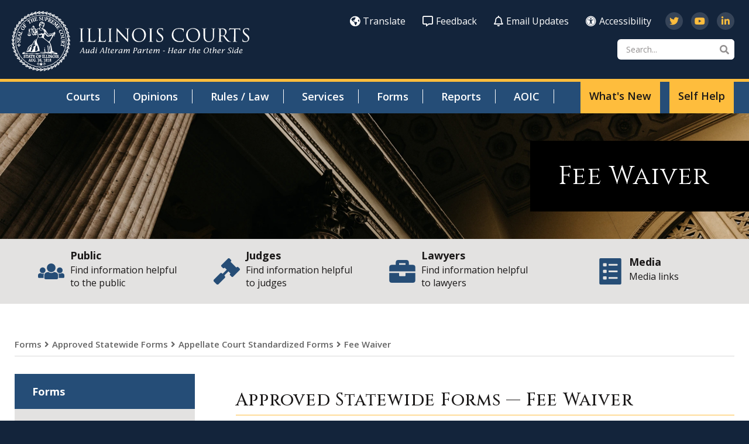

--- FILE ---
content_type: text/html; charset=utf-8
request_url: https://www.illinoiscourts.gov/documents-and-forms/approved-forms/appellate-forms/feewaiver/
body_size: 55073
content:


<!doctype html>
<!--[if IE 9]><html class="lt-ie10" lang="en" > <![endif]-->
<html class="no-js" lang="en">

<head id="Head1"><title>
	Fee Waiver | Office of the Illinois Courts
</title>
<meta name="keywords" content="fee waiver" />
<meta name="description" content="Complete the Fee Waiver forms from the Office of the Illinois Courts " />
<meta property="og:type" content="website">
<meta property="og:site_name" content="Administrative Office of the Illinois Courts">
<meta property="og:title" content="Administrative Office of the Illinois Courts">
<meta property="og:description" content=" Administrative Office of the Illinois Courts contains Supreme, Appellate and Circuit Court information, including judges, and the opinions of the Supreme and Appellate Courts.">
<meta property="og:image" content="https://ilcourtsaudio.blob.core.windows.net/antilles-resources/resources/d590ff4d-7a34-4b61-9c6e-054a99284f8e/courts-og-image.jpg ">
<meta property="og:image:alt" content="Illinois Courts">
<meta property="og:locale" content="en_US">
<meta property="og:url" content="https://www.illinoiscourts.gov/documents-and-forms/approved-forms/appellate-forms/feewaiver/">

<script type='application/ld+json'> 
{
  "@context": "http://www.schema.org",
  "@type": ["WebSite", "LocalBusiness"],
  "name": "Administrative Office of the Illinois Courts",
  "alternateName": "Illinois Courts",
  "url": "https://www.illinoiscourts.gov/",
"description": " Administrative Office of the Illinois Courts contains Supreme, Appellate and Circuit Court information, including judges, and the opinions of the Supreme and Appellate Courts.",
  "logo": " https://ilcourtsaudio.blob.core.windows.net/antilles-resources/resources/78b4f313-0741-4665-a575-32fe7a373e11/il-courts-logo-200.png",
  "image": "https://ilcourtsaudio.blob.core.windows.net/antilles-resources/resources/d590ff4d-7a34-4b61-9c6e-054a99284f8e/courts-og-image.jpg",
  "telephone": " 217-726-5988",
  "maps": "https://goo.gl/maps/bQK1roxF6FB9Aiw27",
  "address": {
    	    "@type": "PostalAddress",
"addressCountry": "United States",
    	    "streetAddress": "3101 Old Jacksonville Road",
    	    "addressLocality": "Springfield",
    	    "addressRegion": "IL",
    	    "postalCode": "62704",
            "telephone" : "217-558-4490", 
     "geo": {
    "@type": "GeoCoordinates",
    "latitude": "39.787660221345845",
    "longitude": "-89.7125286269879"          }
          }
}
}}
</script>
<!-- Google tag (gtag.js) -->
<script async="" src="https://www.googletagmanager.com/gtag/js?id=G-H9JNJ7SCX8"></script>
<script>
  window.dataLayer = window.dataLayer || [];
  function gtag(){dataLayer.push(arguments);}
  gtag('js', new Date());

  gtag('config', 'G-H9JNJ7SCX8');
</script>
<link rel="canonical" href="https://www.illinoiscourts.gov/documents-and-forms/approved-forms/appellate-forms/feewaiver/">
<meta name="google-site-verification" content="" /><meta name="msvalidate.01" content="D37F83595B3F111B96066F5A32B8B947" /><link rel="shortcut icon" href="/favicon.png" />
<link rel="apple-touch-icon" href="/apple-touch-icon.png" />
<link rel="msapplication-TileColor" content="#254d77" />
<link rel="msapplication-TileImage" href="/windows-tile-icon.png" />

<meta name="robots" content="index, follow" />
<meta name="googlebot" content="index, follow" />
<meta name="msnbot" content="index, follow" />
<meta name="teoma" content="index, follow" />


<script>
        (function (i, s, o, g, r, a, m) {
            i['GoogleAnalyticsObject'] = r; i[r] = i[r] || function () {
                (i[r].q = i[r].q || []).push(arguments)
            }, i[r].l = 1 * new Date(); a = s.createElement(o),
            m = s.getElementsByTagName(o)[0]; a.async = 1; a.src = g; m.parentNode.insertBefore(a, m)
        })(window, document, 'script', '//www.google-analytics.com/analytics.js', 'ga');

        ga('create', 'UA-197477230-1', 'illinoiscourts.gov');
        ga('send', 'pageview');
</script>

<!-- Google Tag Manager -->

<script>(function(w,d,s,l,i){w[l]=w[l]||[];w[l].push({'gtm.start':
new Date().getTime(),event:'gtm.js'});var f=d.getElementsByTagName(s)[0],
j=d.createElement(s),dl=l!='dataLayer'?'&l='+l:'';j.async=true;j.src=
'//www.googletagmanager.com/gtm.js?id='+i+dl;f.parentNode.insertBefore(j,f);
})(window,document,'script','dataLayer','GTM-KF9CVNC');</script>
<!-- End Google Tag Manager -->




<!-- css -->


<link rel="preconnect" href="https://fonts.googleapis.com">
<link rel="preconnect" href="https://fonts.gstatic.com" crossorigin>
<link href="https://fonts.googleapis.com/css2?family=Cinzel:wght@400;500;600;700;800;900&family=Open+Sans:ital,wght@0,300;0,400;0,500;0,600;0,700;0,800;1,300;1,400;1,500;1,600;1,700;1,800&display=swap" rel="stylesheet">

<link rel="stylesheet" href="https://cdnjs.cloudflare.com/ajax/libs/font-awesome/4.7.0/css/font-awesome.min.css">
<link rel="stylesheet" href="https://cdnjs.cloudflare.com/ajax/libs/font-awesome/5.9.0/css/all.min.css" integrity="sha512-q3eWabyZPc1XTCmF+8/LuE1ozpg5xxn7iO89yfSOd5/oKvyqLngoNGsx8jq92Y8eXJ/IRxQbEC+FGSYxtk2oiw==" crossorigin="anonymous" referrerpolicy="no-referrer" />


<link id="head_css_prodmain" rel="stylesheet" media="screen" href="/themes/ilcourts/assets/dist/css/main.min.css?v=02012026191728"></link>





<link id="head_css_prodsubpage" rel="stylesheet" media="screen" href="/themes/ilcourts/assets/dist/css/subpage.min.css?v=02012026191728"></link>

<meta charset="utf-8">
<meta http-equiv="X-UA-Compatible" content="IE=Edge,chrome=1">

<meta name="author" content="State of Illinois Office of the Illinois Courts">
<meta name="viewport" content="width=device-width, initial-scale=1.0">
<meta name="apple-mobile-web-app-title" content="State of Illinois Office of the Illinois Courts">

<!-- icons -->
<!-- Generate from https://realfavicongenerator.net/ -->
<link rel="apple-touch-icon" sizes="180x180" href="/themes/ilcourts/assets/dist/images/icons/apple-touch-icon.png">
<link rel="icon" type="image/png" sizes="32x32" href="/themes/ilcourts/assets/dist/images/icons/favicon-32x32.png">
<link rel="icon" type="image/png" sizes="16x16" href="/themes/ilcourts/assets/dist/images/icons/favicon-16x16.png">
<link rel="mask-icon" href="/themes/ilcourts/assets/dist/images/icons/safari-pinned-tab.svg" color="#5bbad5">
<link rel="shortcut icon" href="/themes/ilcourts/assets/dist/images/icons/favicon.png">
<meta name="msapplication-TileColor" content="#00aba9">
<meta name="msapplication-config" content="/themes/ilcourts/assets/dist/images/icons/browserconfig.xml">
<meta name="theme-color" content="#ffffff">

<!--[if lt IE 9]>
  <script src="//cdnjs.cloudflare.com/ajax/libs/html5shiv/3.7/html5shiv.js"></script>
<![endif]-->

<!-- font awesome -->
<!-- <script type="text/javascript">
  window.FontAwesomeConfig = { searchPseudoElements: true }
</script> -->
<!-- <script defer src="//use.fontawesome.com/releases/v5.0.6/js/all.js"></script> -->
</head>

<body id="body1" class="subpage documents-and-forms">
  



<noscript><iframe src='https://www.googletagmanager.com/ns.html?id=" & GoogleGTMID & "' height='0' width='0' style='display:none;visibility:hidden'></iframe></noscript>


  

<!--[if lte IE 9]>
  <div class="ie-bar">
    <p>You are using an unsupported browser. Some web functions may not work correctly. <span><a href="http://browsehappy.com/" target="_blank">Please update your browser for the best user experience</a></span></p>
  </div>
<![endif]-->
  


  <form method="post" action="./" id="form1">
<div class="aspNetHidden">
<input type="hidden" name="__EVENTTARGET" id="__EVENTTARGET" value="" />
<input type="hidden" name="__EVENTARGUMENT" id="__EVENTARGUMENT" value="" />
<input type="hidden" name="__VIEWSTATE" id="__VIEWSTATE" value="/[base64]/dj0wMjAxMjAyNjE5MTcyOB8CZ2QCCw8WBB8DBUEvdGhlbWVzL2lsY291cnRzL2Fzc2V0cy9kaXN0L2Nzcy9zdWJwYWdlLm1pbi5jc3M/[base64]/[base64]/[base64]/[base64]/[base64]/ciQ==" />
</div>

<script type="text/javascript">
//<![CDATA[
var theForm = document.forms['form1'];
if (!theForm) {
    theForm = document.form1;
}
function __doPostBack(eventTarget, eventArgument) {
    if (!theForm.onsubmit || (theForm.onsubmit() != false)) {
        theForm.__EVENTTARGET.value = eventTarget;
        theForm.__EVENTARGUMENT.value = eventArgument;
        theForm.submit();
    }
}
//]]>
</script>


<script src="/WebResource.axd?d=NVlYJAC0uow_47DJygg0npkLWPUbE2xFhCW9o90_1G0mpgubBvzBPa7-dNoaiIgNrK_mecaWDOmzAy9RUhwxLqVBQuiCK8pMtzsIHYLfzck1&amp;t=638901356248157332" type="text/javascript"></script>


<script src="/ScriptResource.axd?d=ciikXuXFNqbSfck1rsAbJtdiynJozHsZykGnoxpCqJbNm022UEymI_uE6eFPz4ASabr4upHbPEWREt9HbxxFIj6FV6jylk6Ai2vM4maBB2NTu_Xe1no-6IRhrDij9dPQrXcBJOgBeRcQTqIhg9ZT_VHL8nKsiBfnyxyRVKZDynA1&amp;t=5c0e0825" type="text/javascript"></script>
<script src="/ScriptResource.axd?d=s7nnm99T5EcKSUeNNsA2dMx4th00J_t2kHFoFUN1DCJz3er_bdTaV8W-bUF7j0sdTC0nc26BsHMdpwBl_hEm-O-KgSY8C0JnMxLW2ZRE5ppDyImZIyF0TaylvLcthRe9oe7PlmBvINWyha75faoQJAlh1JnmuqEXvCDabsZBGY3Wa4VER8_5BX_sHpL3viDa0&amp;t=5c0e0825" type="text/javascript"></script>
<div class="aspNetHidden">

	<input type="hidden" name="__VIEWSTATEGENERATOR" id="__VIEWSTATEGENERATOR" value="66677877" />
</div>
    <script type="text/javascript">
//<![CDATA[
Sys.WebForms.PageRequestManager._initialize('ctl00$sm1', 'form1', [], [], [], 90, 'ctl00');
//]]>
</script>


    

<a class="skipcontent" href="#main" tabindex="0">Skip to Main Content</a>


<script type="text/javascript" src="/views/alerts/alerts.js" defer="defer"></script>
<link rel="stylesheet" type="text/css" href="/views/alerts/alerts.css">


<header class="primary" id="header">

  <div class="branding">
    
    <div id="header_brandingSP">
	
      <a href="/" aria-label="State of Illinois Office of the Illinois Courts"><span class="logo"></span></a>
    
</div>
  </div>

  <span class="nav-open" aria-label="Open Main Navigation" title="Open Main Navigation"></span>
  <span class="nav-close" aria-label="Close Main Navigation" title="Close Main Navigation"></span>

  <div class="nav-wrap">
    
    <nav class="nav-global" aria-label="Global Navigation" title="Global Navigation">
      <ul class="nav-global-list">

            
            <li><a href="/translate" target="_parent" class="translate"><span class="fas fa-globe-americas"></span>Translate</a></li>

            
        
            
            <li><a href="/feedback" target="_parent" class="translate"><span class="far fa-comment-alt"></span>Feedback</a></li>

            
        
            
            <li><a href="/email-lists/subscribe" target="_parent" class="translate"><span class="far fa-bell"></span>Email Updates</a></li>

            
        
            
            <li><a href="https://doit.illinois.gov/initiatives/accessibility/iitaa.html" target="_blank" class="translate"><i class="fa fa-universal-access" aria-hidden="true"></i>Accessibility</a></li>

            
        </ul>

      <ul class="social-links">
            
            <li><a href="https://twitter.com/illinoiscourts" target="new" aria-label="Follow us on Twitter" title="Follow us on Twitter"><span class="fab fa-twitter"></span></a></li>
            
        
            
            <li><a href="https://www.youtube.com/channel/UCBc2kE0mWb6XTXqQ6LnudLg" target="new" aria-label="Subscribe to our channel on YouTube" title="Subscribe to our channel on YouTube"><span class="fab fa-youtube"></span></a></li>
            
        
            
            <li><a href="https://www.linkedin.com/company/illinois-supreme-court/" target="new" aria-label="Follow us on LinkedIn" title="Follow us on LinkedIn"><span class="fab fa-linkedin-in"></span></a></li>
            
        </ul>

    </nav>
    <div id="header_search_pnlSearchBox" class="search-container" onkeypress="javascript:return WebForm_FireDefaultButton(event, &#39;header_search_btnSearch&#39;)">
	
  <label for="header_search_txtSearch" id="header_search_lblSearch" class="sr-only">Search</label>
  <input name="ctl00$header$search$txtSearch" type="text" id="header_search_txtSearch" placeholder="Search..." aria-label="Search" />
  <a id="header_search_btnSearch" class="btn-search" title="Click to Search" href="javascript:__doPostBack(&#39;ctl00$header$search$btnSearch&#39;,&#39;&#39;)"><span class="fa fa-search"></span><span class="sr-only">Search</span></a>

</div>
    <nav class="nav-primary" aria-label="Main Navigation" title="Main Navigation">
      <ul class="ul1">
	<li id="courts"  class="li1 first_child has_children"><a class="a1" tabindex='0'>Courts</a><ul class="ul2 is_child ">
	<li id="supreme-court" class="li2 first_child has_children is_child"><a id="mainnav-supreme-court" class="a2" href="/courts/supreme-court/">Supreme Court</a><ul class="ul3 is_child ">
	<li id="meet-the-justices" class="li3 first_child is_child"><a id="mainnav-meet-the-justices" class="a3" href="/courts/supreme-court/meet-the-justices/">Meet the Justices</a></li>
	<li id="docket" class="li3 is_child"><a id="mainnav-docket" class="a3" href="/courts/supreme-court/docket/">Docket & Briefs</a></li>
	<li id="orders-and-announcements" class="li3 is_child"><a id="mainnav-orders-and-announcements" class="a3" href="/courts/supreme-court/orders-and-announcements/">Orders and Announcements</a></li>
	<li id="oral-argument-audio-and-video" class="li3 is_child"><a id="mainnav-oral-argument-audio-and-video" class="a3" href="/courts/supreme-court/oral-argument-audio-and-video/">Oral Argument Audio and Video</a></li>
	<li id="anticipated-opinions" class="li3 is_child"><a id="mainnav-anticipated-opinions" class="a3" href="/courts/supreme-court/anticipated-opinions/">Anticipated Filing Dates and Opinions List</a></li>
	<li id="leave-to-appeal" class="li3 is_child"><a id="mainnav-leave-to-appeal" class="a3" href="/courts/supreme-court/leave-to-appeal/">Petition for Leave to Appeal Dispositions</a></li>
	<li id="committees-and-commissions" class="li3 is_child"><a id="mainnav-committees-and-commissions" class="a3" href="/courts/supreme-court/committees-and-commissions/">Committees and Commissions</a></li>
	<li id="committee-public-hearings" class="li3 is_child"><a id="mainnav-committee-public-hearings" class="a3" href="/courts/supreme-court/committee-public-hearings/">Rules Committee Public Hearings</a></li>
	<li id="fca32164-e0af-49a3-a4e1-fcdb8cf0e76a" class="li3 is_child"><a id="mainnav-fca32164-e0af-49a3-a4e1-fcdb8cf0e76a" class="a3" href="/eservices/attorney-licensure/">Attorney Licensure</a></li>
	<li id="54f7bbd6-dccb-42c1-b037-7401430b5354" class="li3 is_child"><a id="mainnav-54f7bbd6-dccb-42c1-b037-7401430b5354" class="a3" href="/eservices/certificate-of-registration-pursuant-to-supreme-court-rule-721">Certificate of Registration (Rule 721)</a></li>
	<li id="staff-and-contact-information" class="li3 is_child"><a id="mainnav-staff-and-contact-information" class="a3" href="/courts/supreme-court/staff-and-contact-information/">Staff and Contact Information</a></li>
	<li id="c4391f87-a5b2-447e-b186-9dffbf479efd" class="li3 is_child"><a id="mainnav-c4391f87-a5b2-447e-b186-9dffbf479efd" class="a3" href="https://www.illinoiscourts.gov/courts/supreme-court/supreme-court-library/" target="_blank">Supreme Court Library</a></li>
	<li id="supreme-court-courtroom-and-resources" class="li3 is_child"><a id="mainnav-supreme-court-courtroom-and-resources" class="a3" href="/courts/supreme-court/supreme-court-courtroom-and-resources/">Supreme Court Courtroom and Resources</a></li>
</ul>
</li>
	<li id="appellate-court" class="li2 has_children is_child"><a id="mainnav-appellate-court" class="a2" href="/courts/appellate-court/">Appellate Court</a><ul class="ul3 is_child ">
	<li id="e4af101c-6506-433c-8d33-37e68fe2c205" class="li3 first_child is_child"><a id="mainnav-e4af101c-6506-433c-8d33-37e68fe2c205" class="a3" href="/courts/circuit-court/chief-judges-and-administrative-staff/?t=appellate">Meet the Justices</a></li>
	<li id="districts-first-district" class="li3 is_child"><a id="mainnav-districts-first-district" class="a3" href="/courts/appellate-court/districts-first-district/">First District</a></li>
	<li id="districts-second-district" class="li3 is_child"><a id="mainnav-districts-second-district" class="a3" href="/courts/appellate-court/districts-second-district/">Second District</a></li>
	<li id="districts-third-district" class="li3 is_child"><a id="mainnav-districts-third-district" class="a3" href="/courts/appellate-court/districts-third-district/">Third District</a></li>
	<li id="districts-fourth-district" class="li3 is_child"><a id="mainnav-districts-fourth-district" class="a3" href="/courts/appellate-court/districts-fourth-district/">Fourth District</a></li>
	<li id="districts-fifth-district" class="li3 is_child"><a id="mainnav-districts-fifth-district" class="a3" href="/courts/appellate-court/districts-fifth-district/">Fifth District</a></li>
	<li id="workers-compensation" class="li3 is_child"><a id="mainnav-workers-compensation" class="a3" href="/courts/appellate-court/workers-compensation/">Workers' Compensation</a></li>
	<li id="oral-arguments-calendar" class="li3 is_child"><a id="mainnav-oral-arguments-calendar" class="a3" href="/courts/appellate-court/oral-arguments-calendar/">Oral Arguments Calendars</a></li>
	<li id="oral-argument-audio" class="li3 is_child"><a id="mainnav-oral-argument-audio" class="a3" href="/courts/appellate-court/oral-argument-audio/">Oral Argument Audio</a></li>
	<li id="appellate-clerks" class="li3 is_child"><a id="mainnav-appellate-clerks" class="a3" href="/courts/appellate-court/appellate-clerks/">Meet the Appellate Court Clerks</a></li>
	<li id="appellate-court-local-rules" class="li3 is_child"><a id="mainnav-appellate-court-local-rules" class="a3" href="/courts/appellate-court/appellate-court-local-rules/">Appellate Court Local Rules</a></li>
	<li id="appellate-court-districts-and-resources" class="li3 last_child is_child"><a id="mainnav-appellate-court-districts-and-resources" class="a3" href="/courts/appellate-court/appellate-court-districts-and-resources/">Appellate Court Districts and Resources</a></li>
</ul>
</li>
	<li id="circuit-court" class="li2 has_children is_child"><a id="mainnav-circuit-court" class="a2" href="/courts/circuit-court/">Circuit Court</a><ul class="ul3 is_child ">
	<li id="courts-circuit-court-chief-judges-and-administrative-staff" class="li3 first_child is_child"><a id="mainnav-courts-circuit-court-chief-judges-and-administrative-staff" class="a3" href="/courts/circuit-court/courts-circuit-court-chief-judges-and-administrative-staff/">Chief Judges and Administrative Staff</a></li>
	<li id="circuit-court-clerks" class="li3 is_child"><a id="mainnav-circuit-court-clerks" class="a3" href="/courts/circuit-court/circuit-court-clerks/">Circuit Court Clerks</a></li>
	<li id="jury-information" class="li3 is_child"><a id="mainnav-jury-information" class="a3" href="/courts/circuit-court/jury-information/">Jury Information</a></li>
	<li id="763455fd-ba8f-4194-a619-077047d9ce4a" class="li3 is_child"><a id="mainnav-763455fd-ba8f-4194-a619-077047d9ce4a" class="a3" href="/courts/additional-resources/chief-judges-and-administrative-staff/">Judicial Directory</a></li>
	<li id="8ced4a3c-9787-418e-9dda-4d388c43026e" class="li3 is_child"><a id="mainnav-8ced4a3c-9787-418e-9dda-4d388c43026e" class="a3" href="/eservices/Plead-and-Pay-Traffic">Plead and Pay Traffic / Conservation Tickets (e-Guilty)</a></li>
	<li id="illinois-circuit-court-statistical-reports" class="li3 is_child"><a id="mainnav-illinois-circuit-court-statistical-reports" class="a3" href="/courts/circuit-court/illinois-circuit-court-statistical-reports/">Circuit Court Statistical Dashboard</a></li>
	<li id="manual-on-recordkeeping" class="li3 is_child"><a id="mainnav-manual-on-recordkeeping" class="a3" href="/courts/circuit-court/manual-on-recordkeeping/">Manual on Recordkeeping</a></li>
	<li id="69c4ed7d-5d5f-41d9-843b-c8f5b57b4f57" class="li3 is_child"><a id="mainnav-69c4ed7d-5d5f-41d9-843b-c8f5b57b4f57" class="a3" href="/courts-directory/interactive-map">Circuit Courts and Resources</a></li>
</ul>
</li>
	<li id="additional-resources"  class="li2 has_children is_child"><a class="a2" tabindex='0'>Additional Resources</a><ul class="ul3 is_child ">
	<li id="9678a3c9-755f-4aad-8d01-fab52461e178" class="li3 first_child is_child"><a id="mainnav-9678a3c9-755f-4aad-8d01-fab52461e178" class="a3" href="/public/public-access-for-people-with-disabilities/">Access for People with Disabilities</a></li>
	<li id="76ec7f36-7b89-4c0d-9a08-80923f8118c3" class="li3 is_child"><a id="mainnav-76ec7f36-7b89-4c0d-9a08-80923f8118c3" class="a3" href="/courts/supreme-court/judicial-events/">Judicial Events</a></li>
	<li id="remote-proceedings" class="li3 is_child"><a id="mainnav-remote-proceedings" class="a3" href="/courts/additional-resources/remote-proceedings/">Remote Proceedings</a></li>
	<li id="high-profile-cases" class="li3 is_child"><a id="mainnav-high-profile-cases" class="a3" href="/courts/additional-resources/high-profile-cases/">High-Profile Cases</a></li>
	<li id="employment-opportunities" class="li3 is_child"><a id="mainnav-employment-opportunities" class="a3" href="/courts/additional-resources/employment-opportunities/">Employment Opportunities</a></li>
	<li id="1d417f9e-9cb3-449f-bbf7-49b06dc0ef07" class="li3 is_child"><a id="mainnav-1d417f9e-9cb3-449f-bbf7-49b06dc0ef07" class="a3" href="/documents-and-forms/employment-application">Probation Eligible Employment Application</a></li>
	<li id="procurement" class="li3 is_child"><a id="mainnav-procurement" class="a3" href="/courts/additional-resources/procurement/">Procurement Opportunities</a></li>
	<li id="holidays-and-closings" class="li3 is_child"><a id="mainnav-holidays-and-closings" class="a3" href="/courts/additional-resources/holidays-and-closings/">Holidays & Closings</a></li>
	<li id="chief-judges-and-administrative-staff" class="li3 is_child"><a id="mainnav-chief-judges-and-administrative-staff" class="a3" href="/courts/additional-resources/chief-judges-and-administrative-staff/">Judicial Directory</a></li>
	<li id="12f98875-cd95-4fbc-bd1c-9869b43732a9" class="li3 is_child"><a id="mainnav-12f98875-cd95-4fbc-bd1c-9869b43732a9" class="a3" href="/courts/supreme-court/supreme-and-appellate-court-policies-and-standards/">Judicial Branch Policies & Standards</a></li>
	<li id="b798f23a-b81b-4702-93bd-6dc28c5f684d" class="li3 is_child"><a id="mainnav-b798f23a-b81b-4702-93bd-6dc28c5f684d" class="a3" href="/courts/supreme-court/illinois-judicial-conference/">Illinois Judicial Conference</a></li>
	<li id="a9379b33-caa4-4a74-81d0-ccd6d7b183a6" class="li3 is_child"><a id="mainnav-a9379b33-caa4-4a74-81d0-ccd6d7b183a6" class="a3" href="https://www.ilosps.gov/" target="_blank">Office of Statewide Pretrial Services</a></li>
	<li id="pretrial-resources" class="li3 is_child"><a id="mainnav-pretrial-resources" class="a3" href="/courts/additional-resources/pretrial-resources/">Pretrial Data and Opinions</a></li>
</ul>
</li>
</ul>
</li>
	<li id="8b225af4-61c9-4bcc-9d91-8e21c4b8ba90" class="li1"><a id="mainnav-8b225af4-61c9-4bcc-9d91-8e21c4b8ba90" class="a1" href="/top-level-opinions/">Opinions</a></li>
	<li id="rules-law"  class="li1 has_children"><a class="a1" tabindex='0'>Rules / Law</a><ul class="ul2 is_child ">
	<li id="ea85d66f-7d99-496d-8757-f1ee6f8c34aa" class="li2 first_child is_child"><a id="mainnav-ea85d66f-7d99-496d-8757-f1ee6f8c34aa" class="a2" href="/rules-law/supreme-court-rules">Supreme Court Rules</a></li>
	<li id="227487ec-a7ba-4c60-828c-b1067bbab336" class="li2 is_child"><a id="mainnav-227487ec-a7ba-4c60-828c-b1067bbab336" class="a2" href="/rules/supreme-court-rules?a=viii">Illinois Rules of Professional Conduct of 2010</a></li>
	<li id="8364cc02-d934-43df-83a4-51a6c2b77e69" class="li2 is_child"><a id="mainnav-8364cc02-d934-43df-83a4-51a6c2b77e69" class="a2" href="/rules/supreme-court-rules?a=xi">Illinois Code of Judicial Conduct of 2023</a></li>
	<li id="9571fbcb-b666-43d1-835e-81cb78a3138d" class="li2 is_child"><a id="mainnav-9571fbcb-b666-43d1-835e-81cb78a3138d" class="a2" href="/courts/supreme-court/courts-supreme-court-illinois-rules-of-evidence/">Illinois Rules of Evidence</a></li>
	<li id="e27b0150-24c6-4a3d-a73d-13f3779747e7" class="li2 is_child"><a id="mainnav-e27b0150-24c6-4a3d-a73d-13f3779747e7" class="a2" href="/courts/appellate-court/appellate-court-local-rules/">Appellate Court Local Rules</a></li>
	<li id="ipi-jury-instructions" class="li2 is_child"><a id="mainnav-ipi-jury-instructions" class="a2" href="/rules-law/ipi-jury-instructions/">IPI Jury Instructions</a></li>
	<li id="170a84ac-75d8-4c80-ba0a-dcf596093f6e" class="li2 is_child"><a id="mainnav-170a84ac-75d8-4c80-ba0a-dcf596093f6e" class="a2" href="https://www.ilga.gov/Legislation/ILCS/Chapters" target="_blank">Illinois Compiled Statutes</a></li>
	<li id="5042ce18-9067-4bfb-94f2-8bf55eee53e9" class="li2 is_child"><a id="mainnav-5042ce18-9067-4bfb-94f2-8bf55eee53e9" class="a2" href="https://www.ilga.gov/agencies/JCAR/AdminCode" target="_blank">Administrative Code (JCAR)</a></li>
	<li id="7b216e51-ed4f-4bb2-a907-342eec450ebd" class="li2 is_child"><a id="mainnav-7b216e51-ed4f-4bb2-a907-342eec450ebd" class="a2" href="https://www.ilbaradmissions.org/getpdfform.action?id=1100" target="_blank">Rules of Procedure (IBAB)</a></li>
	<li id="ab8ac3f0-996d-4f85-8d50-9e2a2311d8d0" class="li2 is_child"><a id="mainnav-ab8ac3f0-996d-4f85-8d50-9e2a2311d8d0" class="a2" href="https://lrb.ilga.gov/Commission/lrb/conmain.htm" target="_blank">Illinois Constitution</a></li>
	<li id="a2b3f9bc-5351-400e-a5d3-ed78c6be492e" class="li2 is_child"><a id="mainnav-a2b3f9bc-5351-400e-a5d3-ed78c6be492e" class="a2" href="https://constitution.congress.gov/constitution/" target="_blank">U.S. Constitution</a></li>
</ul>
</li>
	<li id="eservices" class="li1 has_children"><a id="mainnav-eservices" class="a1" href="/eservices/">Services</a><ul class="ul2 is_child ">
	<li id="plead-and-pay-traffic" class="li2 first_child is_child"><a id="mainnav-plead-and-pay-traffic" class="a2" href="/eservices/plead-and-pay-traffic/">Illinois e-Court Initiatives</a></li>
	<li id="e59cc0ce-46b1-4074-95ac-4ef56589b8b5" class="li2 is_child"><a id="mainnav-e59cc0ce-46b1-4074-95ac-4ef56589b8b5" class="a2" href="https://researchil.tylerhost.net/CourtRecordsSearch/Home#/home" target="_blank">re:SearchIL (Statewide Document Repository)</a></li>
	<li id="efileil" class="li2 is_child"><a id="mainnav-efileil" class="a2" href="/eservices/efileil/">eFileIL (Statewide e-filing)</a></li>
	<li id="certificate-of-registration-pursuant-to-supreme-court-rule-721" class="li2 is_child"><a id="mainnav-certificate-of-registration-pursuant-to-supreme-court-rule-721" class="a2" href="/eservices/certificate-of-registration-pursuant-to-supreme-court-rule-721/">Certificate of Registration (Rule 721)</a></li>
	<li id="pro-bono-program" class="li2 is_child"><a id="mainnav-pro-bono-program" class="a2" href="/eservices/pro-bono-program/">Volunteer Pro Bono Program for Criminal Appeals</a></li>
	<li id="child-protection-and-illinois-courts-court-improvement-program-cip" class="li2 is_child"><a id="mainnav-child-protection-and-illinois-courts-court-improvement-program-cip" class="a2" href="/eservices/child-protection-and-illinois-courts-court-improvement-program-cip/">Court Improvement Program (CIP)</a></li>
	<li id="d9c8a923-89ed-4396-b603-2712fa6d67fa" class="li2 is_child"><a id="mainnav-d9c8a923-89ed-4396-b603-2712fa6d67fa" class="a2" href="/probation-programs">Probation and Pretrial Practices</a></li>
	<li id="statement-of-economic-interest" class="li2 is_child"><a id="mainnav-statement-of-economic-interest" class="a2" href="/eservices/statement-of-economic-interest/">Statement of Economic Interest Forms</a></li>
	<li id="attorney-licensure" class="li2 is_child"><a id="mainnav-attorney-licensure" class="a2" href="/eservices/attorney-licensure/">Attorney Licensure</a></li>
	<li id="attorney-bar-matters" class="li2 is_child"><a id="mainnav-attorney-bar-matters" class="a2" href="/eservices/attorney-bar-matters/">Bar Admission Ceremonies</a></li>
	<li id="e75bde0c-e516-4b2c-80b1-871734b21f9d" class="li2 is_child"><a id="mainnav-e75bde0c-e516-4b2c-80b1-871734b21f9d" class="a2" href="/courts/supreme-court/supreme-court-library/">Supreme Court Library</a></li>
</ul>
</li>
	<li id="documents-and-forms" class="li1 has_children active"><a id="mainnav-documents-and-forms" class="a1" href="/documents-and-forms/">Forms</a><ul class="ul2 is_child ">
	<li id="approved-forms" class="li2 first_child is_child active"><a id="mainnav-approved-forms" class="a2" href="/documents-and-forms/approved-forms/">Approved Statewide Forms</a></li>
	<li id="uniform-mental-health-orders" class="li2 is_child"><a id="mainnav-uniform-mental-health-orders" class="a2" href="/documents-and-forms/uniform-mental-health-orders/">Uniform Mental Health Orders</a></li>
	<li id="forms-probation-reimbursement-invoice-voucher" class="li2 is_child"><a id="mainnav-forms-probation-reimbursement-invoice-voucher" class="a2" href="/documents-and-forms/forms-probation-reimbursement-invoice-voucher/">Probation Reimbursement Invoice Voucher</a></li>
	<li id="annual-certification-of-private-insurance-coverage-form" class="li2 is_child"><a id="mainnav-annual-certification-of-private-insurance-coverage-form" class="a2" href="/documents-and-forms/annual-certification-of-private-insurance-coverage-form/">Annual Certification of Private Insurance Coverage</a></li>
	<li id="employment-application" class="li2 is_child"><a id="mainnav-employment-application" class="a2" href="/documents-and-forms/employment-application/">Probation Eligible Employment Application</a></li>
	<li id="speaking-engagement-request-form" class="li2 is_child"><a id="mainnav-speaking-engagement-request-form" class="a2" href="/documents-and-forms/speaking-engagement-request-form/">Judicial Speakers Bureau Request Form</a></li>
	<li id="state-c-10-travel-voucher-form" class="li2 is_child"><a id="mainnav-state-c-10-travel-voucher-form" class="a2" href="/documents-and-forms/state-c-10-travel-voucher-form/">State C-10 Travel Voucher Form</a></li>
	<li id="f405e5a8-41aa-40a5-96fd-355591751a7e" class="li2 is_child"><a id="mainnav-f405e5a8-41aa-40a5-96fd-355591751a7e" class="a2" href="https://ilcourtsaudio.blob.core.windows.net/antilles-resources/resources/b0377255-a5e8-4c75-af0b-65925622d97b/Judicial Branch Employment Application.pdf" target="_blank">Judicial Branch Application for Employment</a></li>
	<li id="e71da2cf-24d8-4cf9-b452-34f8e8a3b642" class="li2 is_child"><a id="mainnav-e71da2cf-24d8-4cf9-b452-34f8e8a3b642" class="a2" href="/eservices/uniform-citation-forms">Uniform Citation Forms</a></li>
	<li id="9a888a42-caa1-4f6a-a797-850a5434e476" class="li2 is_child"><a id="mainnav-9a888a42-caa1-4f6a-a797-850a5434e476" class="a2" href="/documents-and-forms/">Court Forms Hub</a></li>
	<li id="emergency-courthouse-and-building-closure" class="li2 is_child"><a id="mainnav-emergency-courthouse-and-building-closure" class="a2" href="/documents-and-forms/emergency-courthouse-and-building-closure/">Emergency Closing Policy and Procedures</a></li>
	<li id="representation-by-law-students-graduates-711-forms" class="li2 is_child"><a id="mainnav-representation-by-law-students-graduates-711-forms" class="a2" href="/documents-and-forms/representation-by-law-students-graduates-711-forms/">Representation by Law Students / Graduates (Rule 711)</a></li>
	<li id="forms-judicial-request-for-removal-of-personal-information" class="li2 is_child"><a id="mainnav-forms-judicial-request-for-removal-of-personal-information" class="a2" href="/documents-and-forms/forms-judicial-request-for-removal-of-personal-information/">Judicial Request for Removal of Personal Information</a></li>
	<li id="firearms-restraining-order-forms" class="li2 is_child"><a id="mainnav-firearms-restraining-order-forms" class="a2" href="/documents-and-forms/firearms-restraining-order-forms/">Firearms Restraining Order Forms</a></li>
	<li id="b100c08a-633c-4d63-9386-9ede0b77758b" class="li2 is_child"><a id="mainnav-b100c08a-633c-4d63-9386-9ede0b77758b" class="a2" href="https://ilcourtsaudio.blob.core.windows.net/antilles-resources/resources/0e5fff82-c135-4558-aae1-c0bb7345f0c2/Judgment_Sentence_to_DOC.pdf" target="_blank">Sentencing Judgment Order to IDOC Form</a></li>
	<li id="civil-no-contact-and-stalking-no-contact-orders" class="li2 is_child"><a id="mainnav-civil-no-contact-and-stalking-no-contact-orders" class="a2" href="/documents-and-forms/civil-no-contact-and-stalking-no-contact-orders/">Civil No Contact and Stalking No Contact Orders</a></li>
	<li id="96c4e019-1854-4086-9082-9a4a385d726e" class="li2 is_child"><a id="mainnav-96c4e019-1854-4086-9082-9a4a385d726e" class="a2" href="/public/public-access-for-people-with-disabilities/">Access for People with Disabilities</a></li>
</ul>
</li>
	<li id="reports" class="li1 has_children"><a id="mainnav-reports" class="a1" href="/reports/">Reports</a><ul class="ul2 is_child ">
	<li id="annual-report-illinois-courts" class="li2 first_child is_child"><a id="mainnav-annual-report-illinois-courts" class="a2" href="/reports/annual-report-illinois-courts/">Annual Report of the Illinois Courts</a></li>
	<li id="reports-circuit-court-civil-criminal-and-traffic-assessment-reports" class="li2 is_child"><a id="mainnav-reports-circuit-court-civil-criminal-and-traffic-assessment-reports" class="a2" href="/reports/reports-circuit-court-civil-criminal-and-traffic-assessment-reports/">Circuit Civil, Criminal and Traffic Assessment Reports</a></li>
	<li id="f457e63e-de16-4ae0-b079-c653d86bd396" class="li2 is_child"><a id="mainnav-f457e63e-de16-4ae0-b079-c653d86bd396" class="a2" href="https://ilcourtsaudio.blob.core.windows.net/antilles-resources/resources/cbe12922-0fc6-4af0-a1d8-352337d28f7d/2026-2028 Strategic Agenda.pdf" target="_blank">Illinois Judicial Branch Strategic Agenda</a></li>
	<li id="annual-report-to-the-general-assembly" class="li2 is_child"><a id="mainnav-annual-report-to-the-general-assembly" class="a2" href="/reports/annual-report-to-the-general-assembly/">Annual Reports to the General Assembly</a></li>
	<li id="-court-annexed-mandatory-arbitration" class="li2 is_child"><a id="mainnav--court-annexed-mandatory-arbitration" class="a2" href="/reports/-court-annexed-mandatory-arbitration/">Mandatory Arbitration Reports</a></li>
	<li id="a354100d-83f5-4fe5-a967-bca05ba4bdb9" class="li2 is_child"><a id="mainnav-a354100d-83f5-4fe5-a967-bca05ba4bdb9" class="a2" href="https://ilcourtsaudio.blob.core.windows.net/antilles-resources/resources/6228d82a-c843-4211-adfa-02a6171655a9/2023_Statutory_Court_Fee_Task_Force_Report.pdf" target="_blank">2023 Statutory Court Fee Task Force Report</a></li>
	<li id="9abb1a02-064a-4db9-8adf-b45979832d6f" class="li2 is_child"><a id="mainnav-9abb1a02-064a-4db9-8adf-b45979832d6f" class="a2" href="https://ilcourtsaudio.blob.core.windows.net/antilles-resources/resources/808e589a-5842-493c-8666-91685c002985/Strategic Agenda Operational Plan 2026.pdf" target="_blank">Strategic Agenda Operational Plan</a></li>
	<li id="e0d8fc1b-0ec3-4593-bad3-2a426dace630" class="li2 is_child"><a id="mainnav-e0d8fc1b-0ec3-4593-bad3-2a426dace630" class="a2" href="/Resources/5837def4-c1ab-48d4-9bdf-32bab2862fb3/2015_User_Survey.pdf" target="_blank">Results of 2015 Circuit Court User Survey </a></li>
	<li id="425b5a8d-e81d-4277-b520-92816c280151" class="li2 is_child"><a id="mainnav-425b5a8d-e81d-4277-b520-92816c280151" class="a2" href="https://www.illinoiscourts.gov/report/IL_Supreme_Court_Commission_on_Access_Justice_Strategic_Plan_23-28/?page=1" target="_blank">Access to Justice Commission's Strategic Plan</a></li>
	<li id="853bfb15-4364-444a-ab08-afc53c90a408" class="li2 is_child"><a id="mainnav-853bfb15-4364-444a-ab08-afc53c90a408" class="a2" href="/courts/circuit-court/illinois-circuit-court-statistical-reports">Illinois Circuit Court Statistical Reports</a></li>
	<li id="5c832d29-e13c-4648-80ce-d3197a92c0f5" class="li2 is_child"><a id="mainnav-5c832d29-e13c-4648-80ce-d3197a92c0f5" class="a2" href="/Resources/d0fb13e1-a13c-450d-bdce-77aacf3d3457/MH_Justice_Cook_County_Bond_Court.pdf" target="_blank">Mental Health and Justice in Cook County Bond Courts</a></li>
	<li id="1142d20f-6891-475a-940d-3727c1f64648" class="li2 is_child"><a id="mainnav-1142d20f-6891-475a-940d-3727c1f64648" class="a2" href="https://ilcourtsaudio.blob.core.windows.net/antilles-resources/resources/068d653e-7483-401b-b2b6-9fb3ccf5a636/Preliminary Report Pretrial Practices Data Oversight Board.pdf" target="_blank">Pretrial Practices Data Oversight Board Preliminary Report</a></li>
</ul>
</li>
	<li id="aoic" class="li1 has_children"><a id="mainnav-aoic" class="a1" href="/aoic/">AOIC</a><ul class="ul2 is_child ">
	<li id="executive-division" class="li2 first_child is_child"><a id="mainnav-executive-division" class="a2" href="/aoic/executive-division/">Executive Office</a></li>
	<li id="access-to-justice" class="li2 is_child"><a id="mainnav-access-to-justice" class="a2" href="/aoic/access-to-justice/">Access to Justice Division</a></li>
	<li id="administrative-services-division" class="li2 is_child"><a id="mainnav-administrative-services-division" class="a2" href="/aoic/administrative-services-division/">Administrative Services Division</a></li>
	<li id="communications" class="li2 is_child"><a id="mainnav-communications" class="a2" href="/aoic/communications/">Communications Division</a></li>
	<li id="courts-children-families-division" class="li2 is_child"><a id="mainnav-courts-children-families-division" class="a2" href="/aoic/courts-children-families-division/">Courts, Children and Families Division</a></li>
	<li id="court-services-division" class="li2 is_child"><a id="mainnav-court-services-division" class="a2" href="/aoic/court-services-division/">Court Services Division</a></li>
	<li id="human-resources" class="li2 is_child"><a id="mainnav-human-resources" class="a2" href="/aoic/human-resources/">Human Resources Division</a></li>
	<li id="illinois-judicial-college" class="li2 is_child"><a id="mainnav-illinois-judicial-college" class="a2" href="/aoic/illinois-judicial-college/">Judicial College Division</a></li>
	<li id="jmis" class="li2 is_child"><a id="mainnav-jmis" class="a2" href="/aoic/jmis/">Judicial Management Information Services Division (IT)</a></li>
	<li id="probation-services-division" class="li2 is_child"><a id="mainnav-probation-services-division" class="a2" href="/aoic/probation-services-division/">Probation Services Division</a></li>
	<li id="contact" class="li2 is_child"><a id="mainnav-contact" class="a2" href="/aoic/contact/">Contact</a></li>
</ul>
</li>
	<li id="86d3a36b-8812-4528-8eee-085909cdbbef" class="li1"><a id="mainnav-86d3a36b-8812-4528-8eee-085909cdbbef" class="a1" href="/self-help">Self Help</a></li>
	<li id="whats-new" class="li1"><a id="mainnav-whats-new" class="a1" href="/whats-new/">What's New</a></li>
</ul>






      
    </nav>
  </div>
</header>


    <section class="banner" aria-label="Fee Waiver">
      
      <span class="page-title">Fee Waiver</span>
    </section>

    <main role="main" id="main">
      <section class="nav-quick" aria-label="Quick Nav Information">  
        <nav class="nav-quick" aria-label="Main Quick Navigation">
          
  <ul class="no-bullet">
            
            <li>
  <a href="/public" target="_parent">
    <span class="icon" style="background-image: url('/images/lists/1955/icn-public.svg')"></span>
    <span class="icon-hover" style="background-image: url('/images/lists/1956/icn-public-over.svg')"></span>
    <div class="inner">
      <strong>Public</strong>
      <span class="description">Find information helpful to the public</span>
    </div>
  </a>
</li>
            
        
            
            <li>
  <a href="/judges/" target="_parent">
    <span class="icon" style="background-image: url('/images/lists/1961/icn-judges.svg')"></span>
    <span class="icon-hover" style="background-image: url('/images/lists/1962/icn-judges-over.svg')"></span>
    <div class="inner">
      <strong>Judges</strong>
      <span class="description">Find information helpful to judges</span>
    </div>
  </a>
</li>
            
        
            
            <li>
  <a href="/attorneys" target="_parent">
    <span class="icon" style="background-image: url('/images/lists/1967/icn-attorneys.svg')"></span>
    <span class="icon-hover" style="background-image: url('/images/lists/1968/icn-attorneys-over.svg')"></span>
    <div class="inner">
      <strong>Lawyers</strong>
      <span class="description">Find information helpful to lawyers</span>
    </div>
  </a>
</li>
            
        
            
            <li>
  <a href="/media" target="_parent">
    <span class="icon" style="background-image: url('/images/lists/1973/icn-media.svg')"></span>
    <span class="icon-hover" style="background-image: url('/images/lists/1974/icn-media-over.svg')"></span>
    <div class="inner">
      <strong>Media</strong>
      <span class="description">Media links</span>
    </div>
  </a>
</li>
            
          </ul>


        </nav>
      </section>
      <div class="wrap-content">
        
<ul class="breadcrumb">
    <li><a href="/documents-and-forms/">Forms</a></li><li><a href="/documents-and-forms/approved-forms/">Approved Statewide Forms</a></li><li><a href="/documents-and-forms/approved-forms/appellate-forms/">Appellate Court Standardized Forms</a></li><li>Fee Waiver</li>
</ul>
        <article class="main-content">
          <h1 class="page-title sr-only">Fee Waiver <span class="sr-only"> | State of Illinois Office of the Illinois Courts</span></h1>
          <h2>
    Approved Statewide Forms — Fee Waiver
</h2>
<div>
    <p>
    Also available in the following language:&nbsp;
    </p>
    <p>
        <a href="/documents-and-forms/approved-forms/appellate-forms/feewaiver/fee-waiver-spanish" target="_blank">
        Spanish/Espanol
        </a>
    </p>
    <p>
        The Supreme Court Commission on Access to Justice has approved the following forms. All Illinois Courts must accept these forms. 
        <strong>Scroll down</strong> below the chart for important information on how to fill out these forms, including the need for Adobe and downloading forms to save them properly so that you can electronically file them.
    </p>
    <hr>

    <p>
        <i class="fas fa-edit noneditable">&nbsp;</i>﻿If you are representing yourself and have a question about your civil appeal, you can submit questions about your appeal to the Illinois <a href="https://il.freelegalanswers.org/" target="_blank">Free Legal Answers for Civil Appeals website</a> and have it answered for free by a pro bono lawyer. You must meet income qualifications to use the program. More information about how to use the program can be found in this <a href="https://www.illinoiscourts.gov/Resources/fc7abea4-851f-4fa7-8422-60caafad40d2/ILFLA_CivilAppeals_Postcard.pdf" target="_blank">postcard</a> or <a href="https://www.illinoiscourts.gov/Resources/8bb1110d-e4e5-4254-a535-f5362c24d3c7/ILFLA_CivilAppeals_Flyer.pdf" target="_blank">flyer</a>.
    </p>
    <hr>
    <p>
            Illinois Legal Aid Online provides a 
        <a href="https://www.illinoislegalaid.org/legal-information/fee-waiver-appellate-court" target="_blank">guided interview</a> called an Easy Form that will help you fill out the forms. The Easy Form asks you questions and completes the necessary forms with your answers. It is free to use.
    </p>
    <p class="align-center">
        <a href="https://www.illinoislegalaid.org/legal-information/fee-waiver-appellate-court" target="_blank" class="btn-secondary">Start Easy Form</a>
    </p>
    <hr>
    <h3>
        Fee Waiver
    </h3>
    <table>
        <thead>
            <tr>
                <th>
            Form Title
                    <br>
                </th>
                <th>
            Notes
                </th>
            </tr>
        </thead>
        <tbody>
            <tr>
                <td>
                    <a target="_blank" href="https://ilcourtsaudio.blob.core.windows.net/antilles-resources/resources/8e61e26c-8775-418e-8779-970ff21d971e/FW-AC Getting Started.pdf" rel="noopener">Getting Started Application for Waiver of Court Fees</a>&nbsp;(Appellate Court)
                </td>
                <td>
                    Approved 07/2025
                </td>
            </tr>
            <tr>
                <td>
                    <a target="_blank" href="https://ilcourtsaudio.blob.core.windows.net/antilles-resources/resources/02c1844d-4e50-4caa-844e-e511c499c467/FW-AC Instructions.pdf" rel="noopener">How to Ask the Appellate Court to Participate in an Appeal for Free or at a Reduced Cost</a>
                </td>
                <td>
                    Approved 07/2025
                </td>
            </tr>
            <tr>
                <td>
                    <a target="_blank" href="https://ilcourtsaudio.blob.core.windows.net/antilles-resources/resources/cafd98d0-d326-4d82-ba64-3fb345702a3c/FW-AC Application.pdf" rel="noopener">Application for Waiver of Court Fees</a>&nbsp;(Appellate Court)
                </td>
                <td>
                    Approved 07/2025
                </td>
            </tr>
            <tr>
                <td>
                    <a target="_blank" href="https://ilcourtsaudio.blob.core.windows.net/antilles-resources/resources/5f0d95b1-4063-4cb8-8a07-932f6232fde4/FW-AC Order.pdf" rel="noopener">Order for Waiver of Court Fees</a>&nbsp;(Appellate Court)
                </td>
                <td>
                    Approved&nbsp;09/2023
                </td>
            </tr>
        </tbody>
    </table>
</div>
<p>
    <a class="btn btn-primary" href="https://docs.google.com/forms/d/e/1FAIpQLScilIvJm5X7DMnzvNg-NBJPvy05P-GzKqgDd6NWjUfpH8niwQ/viewform">Suggestions?</a>
</p>
<hr>
<p>
    All forms are ADA accessible, and you can handwrite or type into the PDF form to fill it out. 
    <strong>IMPORTANT: You will need Adobe Acrobat, or free <u><a href="https://get.adobe.com/reader/" target="_blank">Adobe Reader XI</a></u> (or a higher version) in order to save completed forms. You MUST first SAVE/DOWNLOAD each form as a PDF to your computer before you begin. If you fill out a form on a webpage, you will lose your progress.</strong>
</p>
<p>
    <strong>E-filing:</strong> If you are e-filing any of these forms, you will need to "flatten" the form so it cannot be changed after you complete it. You flatten the form in one of two ways:
</p>
<div style="margin-left: 40px">
    <ol start="1" type="1" arx-list-left="20" style="margin-left: 0px; padding-left: 20px;">
        <li>If you used Adobe Acrobat or Reader to complete your downloaded form (recommended), go to the "File" menu at the top, select "print", and choose "Adobe PDF" or "Print to PDF" from the dropdown menu. You will be told to save the form. This saved form will be "flattened" and you can e-file it.</li>
        <li>If you did not use Adobe Acrobat or Reader, your computer will select a software that will allow you to fill out the forms. You will need to look for a "Save as PDF" option. Depending on the software you use, this option may be found in the print dialog box under your "Print" menu option.</li>
        <li>Before e-filing any "flattened" form, be sure to open the file to make sure that it looks filled out.</li>
    </ol>
</div>
          
        </article>

        <aside class="sidebar">
          <nav class="nav-sub" aria-label="Subpage Navigation">
            <h2>Forms</h2><ul class="ul1">
	<li id="approved-forms" class="li1 first_child active"><a class="a1" href="/documents-and-forms/approved-forms/">Approved Statewide Forms</a><ul class="ul2 is_child ">
</ul>
</li>
	<li id="uniform-mental-health-orders" class="li1"><a class="a1" href="/documents-and-forms/uniform-mental-health-orders/">Uniform Mental Health Orders</a></li>
	<li id="forms-probation-reimbursement-invoice-voucher" class="li1"><a class="a1" href="/documents-and-forms/forms-probation-reimbursement-invoice-voucher/">Probation Reimbursement Invoice Voucher</a></li>
	<li id="annual-certification-of-private-insurance-coverage-form" class="li1"><a class="a1" href="/documents-and-forms/annual-certification-of-private-insurance-coverage-form/">Annual Certification of Private Insurance Coverage</a></li>
	<li id="employment-application" class="li1"><a class="a1" href="/documents-and-forms/employment-application/">Probation Eligible Employment Application</a></li>
	<li id="speaking-engagement-request-form" class="li1"><a class="a1" href="/documents-and-forms/speaking-engagement-request-form/">Judicial Speakers Bureau Request Form</a></li>
	<li id="state-c-10-travel-voucher-form" class="li1"><a class="a1" href="/documents-and-forms/state-c-10-travel-voucher-form/">State C-10 Travel Voucher Form</a></li>
	<li id="f405e5a8-41aa-40a5-96fd-355591751a7e" class="li1"><a class="a1" href="https://ilcourtsaudio.blob.core.windows.net/antilles-resources/resources/b0377255-a5e8-4c75-af0b-65925622d97b/Judicial Branch Employment Application.pdf" target="_blank">Judicial Branch Application for Employment</a></li>
	<li id="e71da2cf-24d8-4cf9-b452-34f8e8a3b642" class="li1"><a class="a1" href="/eservices/uniform-citation-forms">Uniform Citation Forms</a></li>
	<li id="9a888a42-caa1-4f6a-a797-850a5434e476" class="li1"><a class="a1" href="/documents-and-forms/">Court Forms Hub</a></li>
	<li id="emergency-courthouse-and-building-closure" class="li1"><a class="a1" href="/documents-and-forms/emergency-courthouse-and-building-closure/">Emergency Closing Policy and Procedures</a></li>
	<li id="representation-by-law-students-graduates-711-forms" class="li1"><a class="a1" href="/documents-and-forms/representation-by-law-students-graduates-711-forms/">Representation by Law Students / Graduates (Rule 711)</a></li>
	<li id="forms-judicial-request-for-removal-of-personal-information" class="li1"><a class="a1" href="/documents-and-forms/forms-judicial-request-for-removal-of-personal-information/">Judicial Request for Removal of Personal Information</a></li>
	<li id="firearms-restraining-order-forms" class="li1"><a class="a1" href="/documents-and-forms/firearms-restraining-order-forms/">Firearms Restraining Order Forms</a></li>
	<li id="b100c08a-633c-4d63-9386-9ede0b77758b" class="li1"><a class="a1" href="https://ilcourtsaudio.blob.core.windows.net/antilles-resources/resources/0e5fff82-c135-4558-aae1-c0bb7345f0c2/Judgment_Sentence_to_DOC.pdf" target="_blank">Sentencing Judgment Order to IDOC Form</a></li>
	<li id="civil-no-contact-and-stalking-no-contact-orders" class="li1"><a class="a1" href="/documents-and-forms/civil-no-contact-and-stalking-no-contact-orders/">Civil No Contact and Stalking No Contact Orders</a></li>
	<li id="96c4e019-1854-4086-9082-9a4a385d726e" class="li1"><a class="a1" href="/public/public-access-for-people-with-disabilities/">Access for People with Disabilities</a></li>
</ul>

          </nav>
          
        </aside>
      </div>

      <div class="footer-cta">
        
      </div>

    </main>

    

<!--footer-->
<footer class="primary">
  <div class="footer-inner">
    
      <nav class="nav-tertiary" aria-label="Footer Navigation">
        <h2 class="sr-only">Site Navigation</h2>
        <ul class="ul1">
	<li id="courts"  class="li1 first_child has_children"><a class="a1" tabindex='0'>Courts</a><ul class="ul2 is_child ">
	<li id="supreme-court" class="li2 first_child has_children is_child"><a id="mainnav-supreme-court" class="a2" href="/courts/supreme-court/">Supreme Court</a><ul class="ul3 is_child ">
	<li id="meet-the-justices" class="li3 first_child is_child"><a id="mainnav-meet-the-justices" class="a3" href="/courts/supreme-court/meet-the-justices/">Meet the Justices</a></li>
	<li id="docket" class="li3 is_child"><a id="mainnav-docket" class="a3" href="/courts/supreme-court/docket/">Docket & Briefs</a></li>
	<li id="orders-and-announcements" class="li3 is_child"><a id="mainnav-orders-and-announcements" class="a3" href="/courts/supreme-court/orders-and-announcements/">Orders and Announcements</a></li>
	<li id="oral-argument-audio-and-video" class="li3 is_child"><a id="mainnav-oral-argument-audio-and-video" class="a3" href="/courts/supreme-court/oral-argument-audio-and-video/">Oral Argument Audio and Video</a></li>
	<li id="anticipated-opinions" class="li3 is_child"><a id="mainnav-anticipated-opinions" class="a3" href="/courts/supreme-court/anticipated-opinions/">Anticipated Filing Dates and Opinions List</a></li>
	<li id="leave-to-appeal" class="li3 is_child"><a id="mainnav-leave-to-appeal" class="a3" href="/courts/supreme-court/leave-to-appeal/">Petition for Leave to Appeal Dispositions</a></li>
	<li id="committees-and-commissions" class="li3 is_child"><a id="mainnav-committees-and-commissions" class="a3" href="/courts/supreme-court/committees-and-commissions/">Committees and Commissions</a></li>
	<li id="committee-public-hearings" class="li3 is_child"><a id="mainnav-committee-public-hearings" class="a3" href="/courts/supreme-court/committee-public-hearings/">Rules Committee Public Hearings</a></li>
	<li id="fca32164-e0af-49a3-a4e1-fcdb8cf0e76a" class="li3 is_child"><a id="mainnav-fca32164-e0af-49a3-a4e1-fcdb8cf0e76a" class="a3" href="/eservices/attorney-licensure/">Attorney Licensure</a></li>
	<li id="54f7bbd6-dccb-42c1-b037-7401430b5354" class="li3 is_child"><a id="mainnav-54f7bbd6-dccb-42c1-b037-7401430b5354" class="a3" href="/eservices/certificate-of-registration-pursuant-to-supreme-court-rule-721">Certificate of Registration (Rule 721)</a></li>
	<li id="staff-and-contact-information" class="li3 is_child"><a id="mainnav-staff-and-contact-information" class="a3" href="/courts/supreme-court/staff-and-contact-information/">Staff and Contact Information</a></li>
	<li id="c4391f87-a5b2-447e-b186-9dffbf479efd" class="li3 is_child"><a id="mainnav-c4391f87-a5b2-447e-b186-9dffbf479efd" class="a3" href="https://www.illinoiscourts.gov/courts/supreme-court/supreme-court-library/" target="_blank">Supreme Court Library</a></li>
	<li id="supreme-court-courtroom-and-resources" class="li3 is_child"><a id="mainnav-supreme-court-courtroom-and-resources" class="a3" href="/courts/supreme-court/supreme-court-courtroom-and-resources/">Supreme Court Courtroom and Resources</a></li>
</ul>
</li>
	<li id="appellate-court" class="li2 has_children is_child"><a id="mainnav-appellate-court" class="a2" href="/courts/appellate-court/">Appellate Court</a><ul class="ul3 is_child ">
	<li id="e4af101c-6506-433c-8d33-37e68fe2c205" class="li3 first_child is_child"><a id="mainnav-e4af101c-6506-433c-8d33-37e68fe2c205" class="a3" href="/courts/circuit-court/chief-judges-and-administrative-staff/?t=appellate">Meet the Justices</a></li>
	<li id="districts-first-district" class="li3 is_child"><a id="mainnav-districts-first-district" class="a3" href="/courts/appellate-court/districts-first-district/">First District</a></li>
	<li id="districts-second-district" class="li3 is_child"><a id="mainnav-districts-second-district" class="a3" href="/courts/appellate-court/districts-second-district/">Second District</a></li>
	<li id="districts-third-district" class="li3 is_child"><a id="mainnav-districts-third-district" class="a3" href="/courts/appellate-court/districts-third-district/">Third District</a></li>
	<li id="districts-fourth-district" class="li3 is_child"><a id="mainnav-districts-fourth-district" class="a3" href="/courts/appellate-court/districts-fourth-district/">Fourth District</a></li>
	<li id="districts-fifth-district" class="li3 is_child"><a id="mainnav-districts-fifth-district" class="a3" href="/courts/appellate-court/districts-fifth-district/">Fifth District</a></li>
	<li id="workers-compensation" class="li3 is_child"><a id="mainnav-workers-compensation" class="a3" href="/courts/appellate-court/workers-compensation/">Workers' Compensation</a></li>
	<li id="oral-arguments-calendar" class="li3 is_child"><a id="mainnav-oral-arguments-calendar" class="a3" href="/courts/appellate-court/oral-arguments-calendar/">Oral Arguments Calendars</a></li>
	<li id="oral-argument-audio" class="li3 is_child"><a id="mainnav-oral-argument-audio" class="a3" href="/courts/appellate-court/oral-argument-audio/">Oral Argument Audio</a></li>
	<li id="appellate-clerks" class="li3 is_child"><a id="mainnav-appellate-clerks" class="a3" href="/courts/appellate-court/appellate-clerks/">Meet the Appellate Court Clerks</a></li>
	<li id="appellate-court-local-rules" class="li3 is_child"><a id="mainnav-appellate-court-local-rules" class="a3" href="/courts/appellate-court/appellate-court-local-rules/">Appellate Court Local Rules</a></li>
	<li id="appellate-court-districts-and-resources" class="li3 last_child is_child"><a id="mainnav-appellate-court-districts-and-resources" class="a3" href="/courts/appellate-court/appellate-court-districts-and-resources/">Appellate Court Districts and Resources</a></li>
</ul>
</li>
	<li id="circuit-court" class="li2 has_children is_child"><a id="mainnav-circuit-court" class="a2" href="/courts/circuit-court/">Circuit Court</a><ul class="ul3 is_child ">
	<li id="courts-circuit-court-chief-judges-and-administrative-staff" class="li3 first_child is_child"><a id="mainnav-courts-circuit-court-chief-judges-and-administrative-staff" class="a3" href="/courts/circuit-court/courts-circuit-court-chief-judges-and-administrative-staff/">Chief Judges and Administrative Staff</a></li>
	<li id="circuit-court-clerks" class="li3 is_child"><a id="mainnav-circuit-court-clerks" class="a3" href="/courts/circuit-court/circuit-court-clerks/">Circuit Court Clerks</a></li>
	<li id="jury-information" class="li3 is_child"><a id="mainnav-jury-information" class="a3" href="/courts/circuit-court/jury-information/">Jury Information</a></li>
	<li id="763455fd-ba8f-4194-a619-077047d9ce4a" class="li3 is_child"><a id="mainnav-763455fd-ba8f-4194-a619-077047d9ce4a" class="a3" href="/courts/additional-resources/chief-judges-and-administrative-staff/">Judicial Directory</a></li>
	<li id="8ced4a3c-9787-418e-9dda-4d388c43026e" class="li3 is_child"><a id="mainnav-8ced4a3c-9787-418e-9dda-4d388c43026e" class="a3" href="/eservices/Plead-and-Pay-Traffic">Plead and Pay Traffic / Conservation Tickets (e-Guilty)</a></li>
	<li id="illinois-circuit-court-statistical-reports" class="li3 is_child"><a id="mainnav-illinois-circuit-court-statistical-reports" class="a3" href="/courts/circuit-court/illinois-circuit-court-statistical-reports/">Circuit Court Statistical Dashboard</a></li>
	<li id="manual-on-recordkeeping" class="li3 is_child"><a id="mainnav-manual-on-recordkeeping" class="a3" href="/courts/circuit-court/manual-on-recordkeeping/">Manual on Recordkeeping</a></li>
	<li id="69c4ed7d-5d5f-41d9-843b-c8f5b57b4f57" class="li3 is_child"><a id="mainnav-69c4ed7d-5d5f-41d9-843b-c8f5b57b4f57" class="a3" href="/courts-directory/interactive-map">Circuit Courts and Resources</a></li>
</ul>
</li>
	<li id="additional-resources"  class="li2 has_children is_child"><a class="a2" tabindex='0'>Additional Resources</a><ul class="ul3 is_child ">
	<li id="9678a3c9-755f-4aad-8d01-fab52461e178" class="li3 first_child is_child"><a id="mainnav-9678a3c9-755f-4aad-8d01-fab52461e178" class="a3" href="/public/public-access-for-people-with-disabilities/">Access for People with Disabilities</a></li>
	<li id="76ec7f36-7b89-4c0d-9a08-80923f8118c3" class="li3 is_child"><a id="mainnav-76ec7f36-7b89-4c0d-9a08-80923f8118c3" class="a3" href="/courts/supreme-court/judicial-events/">Judicial Events</a></li>
	<li id="remote-proceedings" class="li3 is_child"><a id="mainnav-remote-proceedings" class="a3" href="/courts/additional-resources/remote-proceedings/">Remote Proceedings</a></li>
	<li id="high-profile-cases" class="li3 is_child"><a id="mainnav-high-profile-cases" class="a3" href="/courts/additional-resources/high-profile-cases/">High-Profile Cases</a></li>
	<li id="employment-opportunities" class="li3 is_child"><a id="mainnav-employment-opportunities" class="a3" href="/courts/additional-resources/employment-opportunities/">Employment Opportunities</a></li>
	<li id="1d417f9e-9cb3-449f-bbf7-49b06dc0ef07" class="li3 is_child"><a id="mainnav-1d417f9e-9cb3-449f-bbf7-49b06dc0ef07" class="a3" href="/documents-and-forms/employment-application">Probation Eligible Employment Application</a></li>
	<li id="procurement" class="li3 is_child"><a id="mainnav-procurement" class="a3" href="/courts/additional-resources/procurement/">Procurement Opportunities</a></li>
	<li id="holidays-and-closings" class="li3 is_child"><a id="mainnav-holidays-and-closings" class="a3" href="/courts/additional-resources/holidays-and-closings/">Holidays & Closings</a></li>
	<li id="chief-judges-and-administrative-staff" class="li3 is_child"><a id="mainnav-chief-judges-and-administrative-staff" class="a3" href="/courts/additional-resources/chief-judges-and-administrative-staff/">Judicial Directory</a></li>
	<li id="12f98875-cd95-4fbc-bd1c-9869b43732a9" class="li3 is_child"><a id="mainnav-12f98875-cd95-4fbc-bd1c-9869b43732a9" class="a3" href="/courts/supreme-court/supreme-and-appellate-court-policies-and-standards/">Judicial Branch Policies & Standards</a></li>
	<li id="b798f23a-b81b-4702-93bd-6dc28c5f684d" class="li3 is_child"><a id="mainnav-b798f23a-b81b-4702-93bd-6dc28c5f684d" class="a3" href="/courts/supreme-court/illinois-judicial-conference/">Illinois Judicial Conference</a></li>
	<li id="a9379b33-caa4-4a74-81d0-ccd6d7b183a6" class="li3 is_child"><a id="mainnav-a9379b33-caa4-4a74-81d0-ccd6d7b183a6" class="a3" href="https://www.ilosps.gov/" target="_blank">Office of Statewide Pretrial Services</a></li>
	<li id="pretrial-resources" class="li3 is_child"><a id="mainnav-pretrial-resources" class="a3" href="/courts/additional-resources/pretrial-resources/">Pretrial Data and Opinions</a></li>
</ul>
</li>
</ul>
</li>
	<li id="8b225af4-61c9-4bcc-9d91-8e21c4b8ba90" class="li1"><a id="mainnav-8b225af4-61c9-4bcc-9d91-8e21c4b8ba90" class="a1" href="/top-level-opinions/">Opinions</a></li>
	<li id="rules-law"  class="li1 has_children"><a class="a1" tabindex='0'>Rules / Law</a><ul class="ul2 is_child ">
	<li id="ea85d66f-7d99-496d-8757-f1ee6f8c34aa" class="li2 first_child is_child"><a id="mainnav-ea85d66f-7d99-496d-8757-f1ee6f8c34aa" class="a2" href="/rules-law/supreme-court-rules">Supreme Court Rules</a></li>
	<li id="227487ec-a7ba-4c60-828c-b1067bbab336" class="li2 is_child"><a id="mainnav-227487ec-a7ba-4c60-828c-b1067bbab336" class="a2" href="/rules/supreme-court-rules?a=viii">Illinois Rules of Professional Conduct of 2010</a></li>
	<li id="8364cc02-d934-43df-83a4-51a6c2b77e69" class="li2 is_child"><a id="mainnav-8364cc02-d934-43df-83a4-51a6c2b77e69" class="a2" href="/rules/supreme-court-rules?a=xi">Illinois Code of Judicial Conduct of 2023</a></li>
	<li id="9571fbcb-b666-43d1-835e-81cb78a3138d" class="li2 is_child"><a id="mainnav-9571fbcb-b666-43d1-835e-81cb78a3138d" class="a2" href="/courts/supreme-court/courts-supreme-court-illinois-rules-of-evidence/">Illinois Rules of Evidence</a></li>
	<li id="e27b0150-24c6-4a3d-a73d-13f3779747e7" class="li2 is_child"><a id="mainnav-e27b0150-24c6-4a3d-a73d-13f3779747e7" class="a2" href="/courts/appellate-court/appellate-court-local-rules/">Appellate Court Local Rules</a></li>
	<li id="ipi-jury-instructions" class="li2 is_child"><a id="mainnav-ipi-jury-instructions" class="a2" href="/rules-law/ipi-jury-instructions/">IPI Jury Instructions</a></li>
	<li id="170a84ac-75d8-4c80-ba0a-dcf596093f6e" class="li2 is_child"><a id="mainnav-170a84ac-75d8-4c80-ba0a-dcf596093f6e" class="a2" href="https://www.ilga.gov/Legislation/ILCS/Chapters" target="_blank">Illinois Compiled Statutes</a></li>
	<li id="5042ce18-9067-4bfb-94f2-8bf55eee53e9" class="li2 is_child"><a id="mainnav-5042ce18-9067-4bfb-94f2-8bf55eee53e9" class="a2" href="https://www.ilga.gov/agencies/JCAR/AdminCode" target="_blank">Administrative Code (JCAR)</a></li>
	<li id="7b216e51-ed4f-4bb2-a907-342eec450ebd" class="li2 is_child"><a id="mainnav-7b216e51-ed4f-4bb2-a907-342eec450ebd" class="a2" href="https://www.ilbaradmissions.org/getpdfform.action?id=1100" target="_blank">Rules of Procedure (IBAB)</a></li>
	<li id="ab8ac3f0-996d-4f85-8d50-9e2a2311d8d0" class="li2 is_child"><a id="mainnav-ab8ac3f0-996d-4f85-8d50-9e2a2311d8d0" class="a2" href="https://lrb.ilga.gov/Commission/lrb/conmain.htm" target="_blank">Illinois Constitution</a></li>
	<li id="a2b3f9bc-5351-400e-a5d3-ed78c6be492e" class="li2 is_child"><a id="mainnav-a2b3f9bc-5351-400e-a5d3-ed78c6be492e" class="a2" href="https://constitution.congress.gov/constitution/" target="_blank">U.S. Constitution</a></li>
</ul>
</li>
	<li id="eservices" class="li1 has_children"><a id="mainnav-eservices" class="a1" href="/eservices/">Services</a><ul class="ul2 is_child ">
	<li id="plead-and-pay-traffic" class="li2 first_child is_child"><a id="mainnav-plead-and-pay-traffic" class="a2" href="/eservices/plead-and-pay-traffic/">Illinois e-Court Initiatives</a></li>
	<li id="e59cc0ce-46b1-4074-95ac-4ef56589b8b5" class="li2 is_child"><a id="mainnav-e59cc0ce-46b1-4074-95ac-4ef56589b8b5" class="a2" href="https://researchil.tylerhost.net/CourtRecordsSearch/Home#/home" target="_blank">re:SearchIL (Statewide Document Repository)</a></li>
	<li id="efileil" class="li2 is_child"><a id="mainnav-efileil" class="a2" href="/eservices/efileil/">eFileIL (Statewide e-filing)</a></li>
	<li id="certificate-of-registration-pursuant-to-supreme-court-rule-721" class="li2 is_child"><a id="mainnav-certificate-of-registration-pursuant-to-supreme-court-rule-721" class="a2" href="/eservices/certificate-of-registration-pursuant-to-supreme-court-rule-721/">Certificate of Registration (Rule 721)</a></li>
	<li id="pro-bono-program" class="li2 is_child"><a id="mainnav-pro-bono-program" class="a2" href="/eservices/pro-bono-program/">Volunteer Pro Bono Program for Criminal Appeals</a></li>
	<li id="child-protection-and-illinois-courts-court-improvement-program-cip" class="li2 is_child"><a id="mainnav-child-protection-and-illinois-courts-court-improvement-program-cip" class="a2" href="/eservices/child-protection-and-illinois-courts-court-improvement-program-cip/">Court Improvement Program (CIP)</a></li>
	<li id="d9c8a923-89ed-4396-b603-2712fa6d67fa" class="li2 is_child"><a id="mainnav-d9c8a923-89ed-4396-b603-2712fa6d67fa" class="a2" href="/probation-programs">Probation and Pretrial Practices</a></li>
	<li id="statement-of-economic-interest" class="li2 is_child"><a id="mainnav-statement-of-economic-interest" class="a2" href="/eservices/statement-of-economic-interest/">Statement of Economic Interest Forms</a></li>
	<li id="attorney-licensure" class="li2 is_child"><a id="mainnav-attorney-licensure" class="a2" href="/eservices/attorney-licensure/">Attorney Licensure</a></li>
	<li id="attorney-bar-matters" class="li2 is_child"><a id="mainnav-attorney-bar-matters" class="a2" href="/eservices/attorney-bar-matters/">Bar Admission Ceremonies</a></li>
	<li id="e75bde0c-e516-4b2c-80b1-871734b21f9d" class="li2 is_child"><a id="mainnav-e75bde0c-e516-4b2c-80b1-871734b21f9d" class="a2" href="/courts/supreme-court/supreme-court-library/">Supreme Court Library</a></li>
</ul>
</li>
	<li id="documents-and-forms" class="li1 has_children active"><a id="mainnav-documents-and-forms" class="a1" href="/documents-and-forms/">Forms</a><ul class="ul2 is_child ">
	<li id="approved-forms" class="li2 first_child is_child active"><a id="mainnav-approved-forms" class="a2" href="/documents-and-forms/approved-forms/">Approved Statewide Forms</a></li>
	<li id="uniform-mental-health-orders" class="li2 is_child"><a id="mainnav-uniform-mental-health-orders" class="a2" href="/documents-and-forms/uniform-mental-health-orders/">Uniform Mental Health Orders</a></li>
	<li id="forms-probation-reimbursement-invoice-voucher" class="li2 is_child"><a id="mainnav-forms-probation-reimbursement-invoice-voucher" class="a2" href="/documents-and-forms/forms-probation-reimbursement-invoice-voucher/">Probation Reimbursement Invoice Voucher</a></li>
	<li id="annual-certification-of-private-insurance-coverage-form" class="li2 is_child"><a id="mainnav-annual-certification-of-private-insurance-coverage-form" class="a2" href="/documents-and-forms/annual-certification-of-private-insurance-coverage-form/">Annual Certification of Private Insurance Coverage</a></li>
	<li id="employment-application" class="li2 is_child"><a id="mainnav-employment-application" class="a2" href="/documents-and-forms/employment-application/">Probation Eligible Employment Application</a></li>
	<li id="speaking-engagement-request-form" class="li2 is_child"><a id="mainnav-speaking-engagement-request-form" class="a2" href="/documents-and-forms/speaking-engagement-request-form/">Judicial Speakers Bureau Request Form</a></li>
	<li id="state-c-10-travel-voucher-form" class="li2 is_child"><a id="mainnav-state-c-10-travel-voucher-form" class="a2" href="/documents-and-forms/state-c-10-travel-voucher-form/">State C-10 Travel Voucher Form</a></li>
	<li id="f405e5a8-41aa-40a5-96fd-355591751a7e" class="li2 is_child"><a id="mainnav-f405e5a8-41aa-40a5-96fd-355591751a7e" class="a2" href="https://ilcourtsaudio.blob.core.windows.net/antilles-resources/resources/b0377255-a5e8-4c75-af0b-65925622d97b/Judicial Branch Employment Application.pdf" target="_blank">Judicial Branch Application for Employment</a></li>
	<li id="e71da2cf-24d8-4cf9-b452-34f8e8a3b642" class="li2 is_child"><a id="mainnav-e71da2cf-24d8-4cf9-b452-34f8e8a3b642" class="a2" href="/eservices/uniform-citation-forms">Uniform Citation Forms</a></li>
	<li id="9a888a42-caa1-4f6a-a797-850a5434e476" class="li2 is_child"><a id="mainnav-9a888a42-caa1-4f6a-a797-850a5434e476" class="a2" href="/documents-and-forms/">Court Forms Hub</a></li>
	<li id="emergency-courthouse-and-building-closure" class="li2 is_child"><a id="mainnav-emergency-courthouse-and-building-closure" class="a2" href="/documents-and-forms/emergency-courthouse-and-building-closure/">Emergency Closing Policy and Procedures</a></li>
	<li id="representation-by-law-students-graduates-711-forms" class="li2 is_child"><a id="mainnav-representation-by-law-students-graduates-711-forms" class="a2" href="/documents-and-forms/representation-by-law-students-graduates-711-forms/">Representation by Law Students / Graduates (Rule 711)</a></li>
	<li id="forms-judicial-request-for-removal-of-personal-information" class="li2 is_child"><a id="mainnav-forms-judicial-request-for-removal-of-personal-information" class="a2" href="/documents-and-forms/forms-judicial-request-for-removal-of-personal-information/">Judicial Request for Removal of Personal Information</a></li>
	<li id="firearms-restraining-order-forms" class="li2 is_child"><a id="mainnav-firearms-restraining-order-forms" class="a2" href="/documents-and-forms/firearms-restraining-order-forms/">Firearms Restraining Order Forms</a></li>
	<li id="b100c08a-633c-4d63-9386-9ede0b77758b" class="li2 is_child"><a id="mainnav-b100c08a-633c-4d63-9386-9ede0b77758b" class="a2" href="https://ilcourtsaudio.blob.core.windows.net/antilles-resources/resources/0e5fff82-c135-4558-aae1-c0bb7345f0c2/Judgment_Sentence_to_DOC.pdf" target="_blank">Sentencing Judgment Order to IDOC Form</a></li>
	<li id="civil-no-contact-and-stalking-no-contact-orders" class="li2 is_child"><a id="mainnav-civil-no-contact-and-stalking-no-contact-orders" class="a2" href="/documents-and-forms/civil-no-contact-and-stalking-no-contact-orders/">Civil No Contact and Stalking No Contact Orders</a></li>
	<li id="96c4e019-1854-4086-9082-9a4a385d726e" class="li2 is_child"><a id="mainnav-96c4e019-1854-4086-9082-9a4a385d726e" class="a2" href="/public/public-access-for-people-with-disabilities/">Access for People with Disabilities</a></li>
</ul>
</li>
	<li id="reports" class="li1 has_children"><a id="mainnav-reports" class="a1" href="/reports/">Reports</a><ul class="ul2 is_child ">
	<li id="annual-report-illinois-courts" class="li2 first_child is_child"><a id="mainnav-annual-report-illinois-courts" class="a2" href="/reports/annual-report-illinois-courts/">Annual Report of the Illinois Courts</a></li>
	<li id="reports-circuit-court-civil-criminal-and-traffic-assessment-reports" class="li2 is_child"><a id="mainnav-reports-circuit-court-civil-criminal-and-traffic-assessment-reports" class="a2" href="/reports/reports-circuit-court-civil-criminal-and-traffic-assessment-reports/">Circuit Civil, Criminal and Traffic Assessment Reports</a></li>
	<li id="f457e63e-de16-4ae0-b079-c653d86bd396" class="li2 is_child"><a id="mainnav-f457e63e-de16-4ae0-b079-c653d86bd396" class="a2" href="https://ilcourtsaudio.blob.core.windows.net/antilles-resources/resources/cbe12922-0fc6-4af0-a1d8-352337d28f7d/2026-2028 Strategic Agenda.pdf" target="_blank">Illinois Judicial Branch Strategic Agenda</a></li>
	<li id="annual-report-to-the-general-assembly" class="li2 is_child"><a id="mainnav-annual-report-to-the-general-assembly" class="a2" href="/reports/annual-report-to-the-general-assembly/">Annual Reports to the General Assembly</a></li>
	<li id="-court-annexed-mandatory-arbitration" class="li2 is_child"><a id="mainnav--court-annexed-mandatory-arbitration" class="a2" href="/reports/-court-annexed-mandatory-arbitration/">Mandatory Arbitration Reports</a></li>
	<li id="a354100d-83f5-4fe5-a967-bca05ba4bdb9" class="li2 is_child"><a id="mainnav-a354100d-83f5-4fe5-a967-bca05ba4bdb9" class="a2" href="https://ilcourtsaudio.blob.core.windows.net/antilles-resources/resources/6228d82a-c843-4211-adfa-02a6171655a9/2023_Statutory_Court_Fee_Task_Force_Report.pdf" target="_blank">2023 Statutory Court Fee Task Force Report</a></li>
	<li id="9abb1a02-064a-4db9-8adf-b45979832d6f" class="li2 is_child"><a id="mainnav-9abb1a02-064a-4db9-8adf-b45979832d6f" class="a2" href="https://ilcourtsaudio.blob.core.windows.net/antilles-resources/resources/808e589a-5842-493c-8666-91685c002985/Strategic Agenda Operational Plan 2026.pdf" target="_blank">Strategic Agenda Operational Plan</a></li>
	<li id="e0d8fc1b-0ec3-4593-bad3-2a426dace630" class="li2 is_child"><a id="mainnav-e0d8fc1b-0ec3-4593-bad3-2a426dace630" class="a2" href="/Resources/5837def4-c1ab-48d4-9bdf-32bab2862fb3/2015_User_Survey.pdf" target="_blank">Results of 2015 Circuit Court User Survey </a></li>
	<li id="425b5a8d-e81d-4277-b520-92816c280151" class="li2 is_child"><a id="mainnav-425b5a8d-e81d-4277-b520-92816c280151" class="a2" href="https://www.illinoiscourts.gov/report/IL_Supreme_Court_Commission_on_Access_Justice_Strategic_Plan_23-28/?page=1" target="_blank">Access to Justice Commission's Strategic Plan</a></li>
	<li id="853bfb15-4364-444a-ab08-afc53c90a408" class="li2 is_child"><a id="mainnav-853bfb15-4364-444a-ab08-afc53c90a408" class="a2" href="/courts/circuit-court/illinois-circuit-court-statistical-reports">Illinois Circuit Court Statistical Reports</a></li>
	<li id="5c832d29-e13c-4648-80ce-d3197a92c0f5" class="li2 is_child"><a id="mainnav-5c832d29-e13c-4648-80ce-d3197a92c0f5" class="a2" href="/Resources/d0fb13e1-a13c-450d-bdce-77aacf3d3457/MH_Justice_Cook_County_Bond_Court.pdf" target="_blank">Mental Health and Justice in Cook County Bond Courts</a></li>
	<li id="1142d20f-6891-475a-940d-3727c1f64648" class="li2 is_child"><a id="mainnav-1142d20f-6891-475a-940d-3727c1f64648" class="a2" href="https://ilcourtsaudio.blob.core.windows.net/antilles-resources/resources/068d653e-7483-401b-b2b6-9fb3ccf5a636/Preliminary Report Pretrial Practices Data Oversight Board.pdf" target="_blank">Pretrial Practices Data Oversight Board Preliminary Report</a></li>
</ul>
</li>
	<li id="aoic" class="li1 has_children"><a id="mainnav-aoic" class="a1" href="/aoic/">AOIC</a><ul class="ul2 is_child ">
	<li id="executive-division" class="li2 first_child is_child"><a id="mainnav-executive-division" class="a2" href="/aoic/executive-division/">Executive Office</a></li>
	<li id="access-to-justice" class="li2 is_child"><a id="mainnav-access-to-justice" class="a2" href="/aoic/access-to-justice/">Access to Justice Division</a></li>
	<li id="administrative-services-division" class="li2 is_child"><a id="mainnav-administrative-services-division" class="a2" href="/aoic/administrative-services-division/">Administrative Services Division</a></li>
	<li id="communications" class="li2 is_child"><a id="mainnav-communications" class="a2" href="/aoic/communications/">Communications Division</a></li>
	<li id="courts-children-families-division" class="li2 is_child"><a id="mainnav-courts-children-families-division" class="a2" href="/aoic/courts-children-families-division/">Courts, Children and Families Division</a></li>
	<li id="court-services-division" class="li2 is_child"><a id="mainnav-court-services-division" class="a2" href="/aoic/court-services-division/">Court Services Division</a></li>
	<li id="human-resources" class="li2 is_child"><a id="mainnav-human-resources" class="a2" href="/aoic/human-resources/">Human Resources Division</a></li>
	<li id="illinois-judicial-college" class="li2 is_child"><a id="mainnav-illinois-judicial-college" class="a2" href="/aoic/illinois-judicial-college/">Judicial College Division</a></li>
	<li id="jmis" class="li2 is_child"><a id="mainnav-jmis" class="a2" href="/aoic/jmis/">Judicial Management Information Services Division (IT)</a></li>
	<li id="probation-services-division" class="li2 is_child"><a id="mainnav-probation-services-division" class="a2" href="/aoic/probation-services-division/">Probation Services Division</a></li>
	<li id="contact" class="li2 is_child"><a id="mainnav-contact" class="a2" href="/aoic/contact/">Contact</a></li>
</ul>
</li>
	<li id="whats-new" class="li1"><a id="mainnav-whats-new" class="a1" href="/whats-new/">What's New</a></li>
</ul>






      </nav>

      <div class="information">
        <section class="footer-quick-nav" aria-labelledby="quick-nav-title">  
          <h2 id="quick-nav-title" class="sr-only">Footer Quick Nav Information</h2>
          <nav class="nav-quick" aria-label="Footer Quick Nav Information">
            
  <ul class="no-bullet">
            
            <li>
  <a href="/public" target="_parent">
    <span class="icon" style="background-image: url('/images/lists/1955/icn-public.svg')"></span>
    <span class="icon-hover" style="background-image: url('/images/lists/1956/icn-public-over.svg')"></span>
    <div class="inner">
      <strong>Public</strong>
      <span class="description">Find information helpful to the public</span>
    </div>
  </a>
</li>
            
        
            
            <li>
  <a href="/judges/" target="_parent">
    <span class="icon" style="background-image: url('/images/lists/1961/icn-judges.svg')"></span>
    <span class="icon-hover" style="background-image: url('/images/lists/1962/icn-judges-over.svg')"></span>
    <div class="inner">
      <strong>Judges</strong>
      <span class="description">Find information helpful to judges</span>
    </div>
  </a>
</li>
            
        
            
            <li>
  <a href="/attorneys" target="_parent">
    <span class="icon" style="background-image: url('/images/lists/1967/icn-attorneys.svg')"></span>
    <span class="icon-hover" style="background-image: url('/images/lists/1968/icn-attorneys-over.svg')"></span>
    <div class="inner">
      <strong>Lawyers</strong>
      <span class="description">Find information helpful to lawyers</span>
    </div>
  </a>
</li>
            
        
            
            <li>
  <a href="/media" target="_parent">
    <span class="icon" style="background-image: url('/images/lists/1973/icn-media.svg')"></span>
    <span class="icon-hover" style="background-image: url('/images/lists/1974/icn-media-over.svg')"></span>
    <div class="inner">
      <strong>Media</strong>
      <span class="description">Media links</span>
    </div>
  </a>
</li>
            
          </ul>


          </nav>
        </section>
        <ul class="nav-global-list">

            
            <li><a href="/translate" target="_parent" class="translate"><span class="fas fa-globe-americas"></span>Translate</a></li>

            
        
            
            <li><a href="/feedback" target="_parent" class="translate"><span class="far fa-comment-alt"></span>Feedback</a></li>

            
        
            
            <li><a href="/email-lists/subscribe" target="_parent" class="translate"><span class="far fa-bell"></span>Email Updates</a></li>

            
        
            
            <li><a href="https://doit.illinois.gov/initiatives/accessibility/iitaa.html" target="_blank" class="translate"><i class="fa fa-universal-access" aria-hidden="true"></i>Accessibility</a></li>

            
        </ul>

      </div>
    
  </div>
</footer>
<!--/footer-->

  </form>

  

<!--modals-->
<!-- Video Modal -->
<div class="modal videos-modal" id="videoModal" aria-label="" aria-hidden="true">
    <div class="modal-content">
        <h2 class="modal-title" id="modalTitleVideo">Modal Title</h2>
        <div class="flex-container">
            <div class="flex-video">
                <iframe src="" width="640" height="360" frameborder="0" allow="autoplay; fullscreen; picture-in-picture" allowfullscreen></iframe>
            </div>
        </div>
        <span class="close-modal noneditable" aria-label="Close Modal"></span>
    </div>
</div>
<!-- Audio Modal -->
<div class="modal audio-modal" id="audioModal" aria-label="" aria-hidden="true">
    <div class="modal-content">
        <h2 class="modal-title" id="modalTitleAudio">Modal Title</h2>
        <audio controls>
            <source src="" type="audio/mpeg">
            <p>Your browser doesn't support HTML5 audio. Here is a <a href="">link to the audio</a> instead.</p>
        </audio>
        <span class="close-modal noneditable" aria-label="Close Modal"></span>
    </div>
</div>
<!--/modals-->


  <!-- Vendor JS -->
  <script src="//cdnjs.cloudflare.com/ajax/libs/modernizr/2.8.3/modernizr.min.js"></script>
  <script src="//code.jquery.com/jquery-latest.min.js"></script>

  <!-- LRS JS -->
  





<div id="js_productionSubpage">
	
  <script src="/themes/ilcourts/assets/dist/js/main.js?v=02012026191728"></script>
  <script src="/themes/ilcourts/assets/dist/js/subpage.js?v=02012026191728"></script>

</div>
  
</body>
</html>


--- FILE ---
content_type: text/css
request_url: https://www.illinoiscourts.gov/themes/ilcourts/assets/dist/css/main.min.css?v=02012026191728
body_size: 19868
content:
/*!
* WS Starter
* Designed by LRS Web Solutions (http://lrswebsolutions.com)
* Visit http://lrswebsolutions.com
*//*! normalize.css v8.0.1 | MIT License | github.com/necolas/normalize.css */html{line-height:1.15;-webkit-text-size-adjust:100%}body{margin:0}main{display:block}h1{font-size:2em;margin:.67em 0}hr{box-sizing:content-box;height:0;overflow:visible}pre{font-family:monospace,monospace;font-size:1em}a{background-color:transparent}abbr[title]{border-bottom:none;text-decoration:underline;-webkit-text-decoration:underline dotted;text-decoration:underline dotted}b,strong{font-weight:700}code,kbd,samp{font-family:monospace,monospace;font-size:1em}small{font-size:80%}sub,sup{font-size:75%;line-height:0;position:relative;vertical-align:baseline}sub{bottom:-.25em}sup{top:-.5em}img{border-style:none}button,input,optgroup,select,textarea{font-family:inherit;font-size:100%;line-height:1.15;margin:0}button,input{overflow:visible}button,select{text-transform:none}[type=button],[type=reset],[type=submit],button{-webkit-appearance:button}[type=button]::-moz-focus-inner,[type=reset]::-moz-focus-inner,[type=submit]::-moz-focus-inner,button::-moz-focus-inner{border-style:none;padding:0}[type=button]:-moz-focusring,[type=reset]:-moz-focusring,[type=submit]:-moz-focusring,button:-moz-focusring{outline:1px dotted ButtonText;outline:.0625rem dotted ButtonText}fieldset{padding:.35em .75em .625em}legend{box-sizing:border-box;color:inherit;display:table;max-width:100%;padding:0;white-space:normal}progress{vertical-align:baseline}textarea{overflow:auto}[type=checkbox],[type=radio]{box-sizing:border-box;padding:0}[type=number]::-webkit-inner-spin-button,[type=number]::-webkit-outer-spin-button{height:auto}[type=search]{-webkit-appearance:textfield;outline-offset:-2px;outline-offset:-.125rem}[type=search]::-webkit-search-decoration{-webkit-appearance:none}::-webkit-file-upload-button{-webkit-appearance:button;font:inherit}details{display:block}summary{display:list-item}template{display:none}[hidden]{display:none}.sr-only{border:0!important;clip:rect(1px,1px,1px,1px)!important;clip:rect(.0625rem,.0625rem,.0625rem,.0625rem)!important;-webkit-clip-path:inset(50%)!important;clip-path:inset(50%)!important;height:1px!important;height:.0625rem!important;margin:-1px!important;margin:-.0625rem!important;overflow:hidden!important;padding:0!important;position:absolute!important;width:1px!important;width:.0625rem!important;white-space:nowrap!important}.sr-only:active,.sr-only:focus{clip:auto!important;-webkit-clip-path:none!important;clip-path:none!important;height:auto!important;margin:auto!important;overflow:visible!important;width:auto!important;white-space:normal!important}.offscreen{position:absolute;top:-9999em;left:-9999em}.hide{display:none}.show{display:initial}.invisible{visibility:hidden}.clear{display:block;clear:both}.clear-after:after{display:table;clear:both;content:""}.float-center{display:block;margin-right:auto;margin-left:auto}.float-left{float:left}.float-right{float:right}.align-left,.text-left{text-align:left}.align-right,.text-right{text-align:right}.align-center,.text-center{text-align:center}.align-justify,.text-justify{text-align:justify}@media (orientation:landscape){.show-landscape{display:block}}@media (orientation:portrait){.show-landscape{display:none}}@media (orientation:portrait){.show-portrait{display:block}}@media (orientation:landscape){.show-portrait{display:none}}@media (orientation:landscape){.hide-landscape{display:none}}@media (orientation:portrait){.hide-landscape{display:block}}@media (orientation:portrait){.hide-portrait{display:none}}@media (orientation:landscape){.hide-portrait{display:block}}@media (min-width:768px){.show-small-only{display:none}}@media (min-width:0) and (max-width:768px){.show-medium-only{display:none}}@media (min-width:1024px){.show-medium-only{display:none}}.show-large-only{display:none}@media (min-width:1024px) and (max-width:1199px){.show-large-only{display:block}}@media (min-width:1200px){.show-large-only{display:none}}.show-xlarge-only{display:none}@media (min-width:1200px) and (max-width:1249px){.show-xlarge-only{display:block}}@media (min-width:1250px){.show-xlarge-only{display:none}}.show-xxlarge-only{display:none}@media (min-width:1250px){.show-xxlarge-only{display:none}}.show-medium-up{display:none}@media (min-width:768px){.show-medium-up{display:block}}.show-large-up{display:none}@media (min-width:1024px){.show-large-up{display:block}}.show-xlarge-up{display:none}@media (min-width:1200px){.show-xlarge-up{display:block}}.show-xxlarge-up{display:none}@media (min-width:1250px){.show-xxlarge-up{display:block}}@media (min-width:0) and (max-width:768px){.hide-small-only{display:none}}@media (min-width:768px) and (max-width:1023px){.hide-medium-only{display:none}}@media (min-width:1024px) and (max-width:1199px){.hide-large-only{display:none}}@media (min-width:1200px) and (max-width:1249px){.hide-xlarge-only{display:none}}@media (min-width:1250px){.hide-xxlarge-only{display:none}}@media (min-width:768px){.hide-medium-up{display:none}}@media (min-width:1024px){.hide-large-up{display:none}}@media (min-width:1200px){.hide-xlarge-up{display:none}}@media (min-width:1250px){.hide-xxlarge-up{display:none}}a.skipcontent{padding:6px 8px;padding:.375rem .5rem;position:fixed;top:-40px;top:-2.5rem;left:20px;left:1.25rem;color:#fff;border-left:1px solid #fff;border-left:.0625rem solid #fff;border-right:1px solid #fff;border-right:.0625rem solid #fff;border-bottom:1px solid #fff;border-bottom:.0625rem solid #fff;border-bottom-right-radius:8px;border-bottom-right-radius:.5rem;border-bottom-left-radius:8px;border-bottom-left-radius:.5rem;background:#000;-webkit-transition:top 1s ease-out,background 1s linear;transition:top 1s ease-out,background 1s linear;z-index:500}a.skipcontent:visited{color:#fff}a.skipcontent:focus,a.skipcontent:hover{position:fixed;left:20px;left:1.25rem;top:0;top:0;background:#000;color:#fff;outline:0;-webkit-transition:top .1s ease-in,background .5s linear;transition:top .1s ease-in,background .5s linear}.grid{list-style:none!important;margin:0;padding:0}@media (min-width:768px){.grid{display:flex;flex-wrap:wrap;justify-content:space-between;width:100%}}.grid .column{display:inline-block;margin:0 0 15px 0;margin:0 0 .9375rem 0;padding:0;width:100%}@media (min-width:768px){.grid .column{margin:0;padding:0}}.grid .column [class*=cta]{margin:0}.grid .column.column-2{width:100%}@media (min-width:768px){.grid .column.column-2{width:calc((100% - 30px)/ 12 * 2);width:calc((100% - 1.875rem)/ 12 * 2)}}.grid .column.column-3{width:100%}@media (min-width:768px){.grid .column.column-3{width:calc((100% - 30px)/ 12 * 3);width:calc((100% - 1.875rem)/ 12 * 3)}}@media (min-width:1024px){.grid .column.column-3{width:calc((100% - 30px)/ 12 * 3);width:calc((100% - 1.875rem)/ 12 * 3)}}.grid .column.column-4{width:100%}@media (min-width:768px){.grid .column.column-4{width:calc((100% - 30px)/ 12 * 4);width:calc((100% - 1.875rem)/ 12 * 4)}}@media (min-width:1024px){.grid .column.column-4{width:calc((100% - 30px)/ 12 * 4);width:calc((100% - 1.875rem)/ 12 * 4)}}.grid .column.column-5{width:100%}@media (min-width:768px){.grid .column.column-5{width:calc((100% - 30px)/ 12 * 5);width:calc((100% - 1.875rem)/ 12 * 5)}}.grid .column.column-6{width:100%}@media (min-width:768px){.grid .column.column-6{width:calc((100% - 30px)/ 12 * 6);width:calc((100% - 1.875rem)/ 12 * 6)}}.grid .column.column-7{width:100%}@media (min-width:768px){.grid .column.column-7{width:calc((100% - 30px)/ 12 * 7);width:calc((100% - 1.875rem)/ 12 * 7)}}.grid .column.column-8{width:100%}@media (min-width:768px){.grid .column.column-8{width:calc((100% - 30px)/ 12 * 8);width:calc((100% - 1.875rem)/ 12 * 8)}}.grid .column.column-9{width:100%}@media (min-width:768px){.grid .column.column-9{width:calc((100% - 30px)/ 12 * 9);width:calc((100% - 1.875rem)/ 12 * 9)}}.grid .column.column-10{width:100%}@media (min-width:768px){.grid .column.column-10{width:calc((100% - 30px)/ 12 * 10);width:calc((100% - 1.875rem)/ 12 * 10)}}/*!
 * Bootstrap Grid v5.0.0-beta2 (https://getbootstrap.com/)
 * Copyright 2011-2021 The Bootstrap Authors
 * Copyright 2011-2021 Twitter, Inc.
 * Licensed under MIT (https://github.com/twbs/bootstrap/blob/main/LICENSE)
 */.container,.container-fluid,.container-lg,.container-md,.container-sm,.container-xl,.container-xxl{width:100%;padding-right:var(--bs-gutter-x,.75rem);padding-left:var(--bs-gutter-x,.75rem);margin-right:auto;margin-left:auto}@media (min-width:576px){.container,.container-sm{max-width:540px;max-width:33.75rem}}@media (min-width:768px){.container,.container-md,.container-sm{max-width:720px;max-width:45rem}}@media (min-width:992px){.container,.container-lg,.container-md,.container-sm{max-width:960px;max-width:60rem}}@media (min-width:1200px){.container,.container-lg,.container-md,.container-sm,.container-xl{max-width:1140px;max-width:71.25rem}}@media (min-width:1400px){.container,.container-lg,.container-md,.container-sm,.container-xl,.container-xxl{max-width:1320px;max-width:82.5rem}}.row{--bs-gutter-x:25px;--bs-gutter-x:1.5625rem;--bs-gutter-y:0;display:flex;flex-wrap:wrap;margin-top:calc(var(--bs-gutter-y) * -1);margin-right:calc(var(--bs-gutter-x)/ -2);margin-left:calc(var(--bs-gutter-x)/ -2)}.row>*{box-sizing:border-box;flex-shrink:0;width:100%;max-width:100%;padding-right:calc(var(--bs-gutter-x)/ 2);padding-left:calc(var(--bs-gutter-x)/ 2);margin-top:var(--bs-gutter-y)}.col{flex:1 0 0%}.row-cols-auto>*{flex:0 0 auto;width:auto}.row-cols-1>*{flex:0 0 auto;width:100%}.row-cols-2>*{flex:0 0 auto;width:50%}.row-cols-3>*{flex:0 0 auto;width:33.3333333333%}.row-cols-4>*{flex:0 0 auto;width:25%}.row-cols-5>*{flex:0 0 auto;width:20%}.row-cols-6>*{flex:0 0 auto;width:16.6666666667%}.col-auto{flex:0 0 auto;width:auto}.col-1{flex:0 0 auto;width:8.3333333333%}.col-2{flex:0 0 auto;width:16.6666666667%}.col-3{flex:0 0 auto;width:25%}.col-4{flex:0 0 auto;width:33.3333333333%}.col-5{flex:0 0 auto;width:41.6666666667%}.col-6{flex:0 0 auto;width:50%}.col-7{flex:0 0 auto;width:58.3333333333%}.col-8{flex:0 0 auto;width:66.6666666667%}.col-9{flex:0 0 auto;width:75%}.col-10{flex:0 0 auto;width:83.3333333333%}.col-11{flex:0 0 auto;width:91.6666666667%}.col-12{flex:0 0 auto;width:100%}.offset-1{margin-left:8.3333333333%}.offset-2{margin-left:16.6666666667%}.offset-3{margin-left:25%}.offset-4{margin-left:33.3333333333%}.offset-5{margin-left:41.6666666667%}.offset-6{margin-left:50%}.offset-7{margin-left:58.3333333333%}.offset-8{margin-left:66.6666666667%}.offset-9{margin-left:75%}.offset-10{margin-left:83.3333333333%}.offset-11{margin-left:91.6666666667%}.g-0,.gx-0{--bs-gutter-x:0}.g-0,.gy-0{--bs-gutter-y:0}.g-1,.gx-1{--bs-gutter-x:0.25rem}.g-1,.gy-1{--bs-gutter-y:0.25rem}.g-2,.gx-2{--bs-gutter-x:0.5rem}.g-2,.gy-2{--bs-gutter-y:0.5rem}.g-3,.gx-3{--bs-gutter-x:1rem}.g-3,.gy-3{--bs-gutter-y:1rem}.g-4,.gx-4{--bs-gutter-x:1.5rem}.g-4,.gy-4{--bs-gutter-y:1.5rem}.g-5,.gx-5{--bs-gutter-x:3rem}.g-5,.gy-5{--bs-gutter-y:3rem}@media (min-width:576px){.col-sm{flex:1 0 0%}.row-cols-sm-auto>*{flex:0 0 auto;width:auto}.row-cols-sm-1>*{flex:0 0 auto;width:100%}.row-cols-sm-2>*{flex:0 0 auto;width:50%}.row-cols-sm-3>*{flex:0 0 auto;width:33.3333333333%}.row-cols-sm-4>*{flex:0 0 auto;width:25%}.row-cols-sm-5>*{flex:0 0 auto;width:20%}.row-cols-sm-6>*{flex:0 0 auto;width:16.6666666667%}.col-sm-auto{flex:0 0 auto;width:auto}.col-sm-1{flex:0 0 auto;width:8.3333333333%}.col-sm-2{flex:0 0 auto;width:16.6666666667%}.col-sm-3{flex:0 0 auto;width:25%}.col-sm-4{flex:0 0 auto;width:33.3333333333%}.col-sm-5{flex:0 0 auto;width:41.6666666667%}.col-sm-6{flex:0 0 auto;width:50%}.col-sm-7{flex:0 0 auto;width:58.3333333333%}.col-sm-8{flex:0 0 auto;width:66.6666666667%}.col-sm-9{flex:0 0 auto;width:75%}.col-sm-10{flex:0 0 auto;width:83.3333333333%}.col-sm-11{flex:0 0 auto;width:91.6666666667%}.col-sm-12{flex:0 0 auto;width:100%}.offset-sm-0{margin-left:0}.offset-sm-1{margin-left:8.3333333333%}.offset-sm-2{margin-left:16.6666666667%}.offset-sm-3{margin-left:25%}.offset-sm-4{margin-left:33.3333333333%}.offset-sm-5{margin-left:41.6666666667%}.offset-sm-6{margin-left:50%}.offset-sm-7{margin-left:58.3333333333%}.offset-sm-8{margin-left:66.6666666667%}.offset-sm-9{margin-left:75%}.offset-sm-10{margin-left:83.3333333333%}.offset-sm-11{margin-left:91.6666666667%}.g-sm-0,.gx-sm-0{--bs-gutter-x:0}.g-sm-0,.gy-sm-0{--bs-gutter-y:0}.g-sm-1,.gx-sm-1{--bs-gutter-x:0.25rem}.g-sm-1,.gy-sm-1{--bs-gutter-y:0.25rem}.g-sm-2,.gx-sm-2{--bs-gutter-x:0.5rem}.g-sm-2,.gy-sm-2{--bs-gutter-y:0.5rem}.g-sm-3,.gx-sm-3{--bs-gutter-x:1rem}.g-sm-3,.gy-sm-3{--bs-gutter-y:1rem}.g-sm-4,.gx-sm-4{--bs-gutter-x:1.5rem}.g-sm-4,.gy-sm-4{--bs-gutter-y:1.5rem}.g-sm-5,.gx-sm-5{--bs-gutter-x:3rem}.g-sm-5,.gy-sm-5{--bs-gutter-y:3rem}}@media (min-width:768px){.col-md{flex:1 0 0%}.row-cols-md-auto>*{flex:0 0 auto;width:auto}.row-cols-md-1>*{flex:0 0 auto;width:100%}.row-cols-md-2>*{flex:0 0 auto;width:50%}.row-cols-md-3>*{flex:0 0 auto;width:33.3333333333%}.row-cols-md-4>*{flex:0 0 auto;width:25%}.row-cols-md-5>*{flex:0 0 auto;width:20%}.row-cols-md-6>*{flex:0 0 auto;width:16.6666666667%}.col-md-auto{flex:0 0 auto;width:auto}.col-md-1{flex:0 0 auto;width:8.3333333333%}.col-md-2{flex:0 0 auto;width:16.6666666667%}.col-md-3{flex:0 0 auto;width:25%}.col-md-4{flex:0 0 auto;width:33.3333333333%}.col-md-5{flex:0 0 auto;width:41.6666666667%}.col-md-6{flex:0 0 auto;width:50%}.col-md-7{flex:0 0 auto;width:58.3333333333%}.col-md-8{flex:0 0 auto;width:66.6666666667%}.col-md-9{flex:0 0 auto;width:75%}.col-md-10{flex:0 0 auto;width:83.3333333333%}.col-md-11{flex:0 0 auto;width:91.6666666667%}.col-md-12{flex:0 0 auto;width:100%}.offset-md-0{margin-left:0}.offset-md-1{margin-left:8.3333333333%}.offset-md-2{margin-left:16.6666666667%}.offset-md-3{margin-left:25%}.offset-md-4{margin-left:33.3333333333%}.offset-md-5{margin-left:41.6666666667%}.offset-md-6{margin-left:50%}.offset-md-7{margin-left:58.3333333333%}.offset-md-8{margin-left:66.6666666667%}.offset-md-9{margin-left:75%}.offset-md-10{margin-left:83.3333333333%}.offset-md-11{margin-left:91.6666666667%}.g-md-0,.gx-md-0{--bs-gutter-x:0}.g-md-0,.gy-md-0{--bs-gutter-y:0}.g-md-1,.gx-md-1{--bs-gutter-x:0.25rem}.g-md-1,.gy-md-1{--bs-gutter-y:0.25rem}.g-md-2,.gx-md-2{--bs-gutter-x:0.5rem}.g-md-2,.gy-md-2{--bs-gutter-y:0.5rem}.g-md-3,.gx-md-3{--bs-gutter-x:1rem}.g-md-3,.gy-md-3{--bs-gutter-y:1rem}.g-md-4,.gx-md-4{--bs-gutter-x:1.5rem}.g-md-4,.gy-md-4{--bs-gutter-y:1.5rem}.g-md-5,.gx-md-5{--bs-gutter-x:3rem}.g-md-5,.gy-md-5{--bs-gutter-y:3rem}}@media (min-width:992px){.col-lg{flex:1 0 0%}.row-cols-lg-auto>*{flex:0 0 auto;width:auto}.row-cols-lg-1>*{flex:0 0 auto;width:100%}.row-cols-lg-2>*{flex:0 0 auto;width:50%}.row-cols-lg-3>*{flex:0 0 auto;width:33.3333333333%}.row-cols-lg-4>*{flex:0 0 auto;width:25%}.row-cols-lg-5>*{flex:0 0 auto;width:20%}.row-cols-lg-6>*{flex:0 0 auto;width:16.6666666667%}.col-lg-auto{flex:0 0 auto;width:auto}.col-lg-1{flex:0 0 auto;width:8.3333333333%}.col-lg-2{flex:0 0 auto;width:16.6666666667%}.col-lg-3{flex:0 0 auto;width:25%}.col-lg-4{flex:0 0 auto;width:33.3333333333%}.col-lg-5{flex:0 0 auto;width:41.6666666667%}.col-lg-6{flex:0 0 auto;width:50%}.col-lg-7{flex:0 0 auto;width:58.3333333333%}.col-lg-8{flex:0 0 auto;width:66.6666666667%}.col-lg-9{flex:0 0 auto;width:75%}.col-lg-10{flex:0 0 auto;width:83.3333333333%}.col-lg-11{flex:0 0 auto;width:91.6666666667%}.col-lg-12{flex:0 0 auto;width:100%}.offset-lg-0{margin-left:0}.offset-lg-1{margin-left:8.3333333333%}.offset-lg-2{margin-left:16.6666666667%}.offset-lg-3{margin-left:25%}.offset-lg-4{margin-left:33.3333333333%}.offset-lg-5{margin-left:41.6666666667%}.offset-lg-6{margin-left:50%}.offset-lg-7{margin-left:58.3333333333%}.offset-lg-8{margin-left:66.6666666667%}.offset-lg-9{margin-left:75%}.offset-lg-10{margin-left:83.3333333333%}.offset-lg-11{margin-left:91.6666666667%}.g-lg-0,.gx-lg-0{--bs-gutter-x:0}.g-lg-0,.gy-lg-0{--bs-gutter-y:0}.g-lg-1,.gx-lg-1{--bs-gutter-x:0.25rem}.g-lg-1,.gy-lg-1{--bs-gutter-y:0.25rem}.g-lg-2,.gx-lg-2{--bs-gutter-x:0.5rem}.g-lg-2,.gy-lg-2{--bs-gutter-y:0.5rem}.g-lg-3,.gx-lg-3{--bs-gutter-x:1rem}.g-lg-3,.gy-lg-3{--bs-gutter-y:1rem}.g-lg-4,.gx-lg-4{--bs-gutter-x:1.5rem}.g-lg-4,.gy-lg-4{--bs-gutter-y:1.5rem}.g-lg-5,.gx-lg-5{--bs-gutter-x:3rem}.g-lg-5,.gy-lg-5{--bs-gutter-y:3rem}}@media (min-width:1200px){.col-xl{flex:1 0 0%}.row-cols-xl-auto>*{flex:0 0 auto;width:auto}.row-cols-xl-1>*{flex:0 0 auto;width:100%}.row-cols-xl-2>*{flex:0 0 auto;width:50%}.row-cols-xl-3>*{flex:0 0 auto;width:33.3333333333%}.row-cols-xl-4>*{flex:0 0 auto;width:25%}.row-cols-xl-5>*{flex:0 0 auto;width:20%}.row-cols-xl-6>*{flex:0 0 auto;width:16.6666666667%}.col-xl-auto{flex:0 0 auto;width:auto}.col-xl-1{flex:0 0 auto;width:8.3333333333%}.col-xl-2{flex:0 0 auto;width:16.6666666667%}.col-xl-3{flex:0 0 auto;width:25%}.col-xl-4{flex:0 0 auto;width:33.3333333333%}.col-xl-5{flex:0 0 auto;width:41.6666666667%}.col-xl-6{flex:0 0 auto;width:50%}.col-xl-7{flex:0 0 auto;width:58.3333333333%}.col-xl-8{flex:0 0 auto;width:66.6666666667%}.col-xl-9{flex:0 0 auto;width:75%}.col-xl-10{flex:0 0 auto;width:83.3333333333%}.col-xl-11{flex:0 0 auto;width:91.6666666667%}.col-xl-12{flex:0 0 auto;width:100%}.offset-xl-0{margin-left:0}.offset-xl-1{margin-left:8.3333333333%}.offset-xl-2{margin-left:16.6666666667%}.offset-xl-3{margin-left:25%}.offset-xl-4{margin-left:33.3333333333%}.offset-xl-5{margin-left:41.6666666667%}.offset-xl-6{margin-left:50%}.offset-xl-7{margin-left:58.3333333333%}.offset-xl-8{margin-left:66.6666666667%}.offset-xl-9{margin-left:75%}.offset-xl-10{margin-left:83.3333333333%}.offset-xl-11{margin-left:91.6666666667%}.g-xl-0,.gx-xl-0{--bs-gutter-x:0}.g-xl-0,.gy-xl-0{--bs-gutter-y:0}.g-xl-1,.gx-xl-1{--bs-gutter-x:0.25rem}.g-xl-1,.gy-xl-1{--bs-gutter-y:0.25rem}.g-xl-2,.gx-xl-2{--bs-gutter-x:0.5rem}.g-xl-2,.gy-xl-2{--bs-gutter-y:0.5rem}.g-xl-3,.gx-xl-3{--bs-gutter-x:1rem}.g-xl-3,.gy-xl-3{--bs-gutter-y:1rem}.g-xl-4,.gx-xl-4{--bs-gutter-x:1.5rem}.g-xl-4,.gy-xl-4{--bs-gutter-y:1.5rem}.g-xl-5,.gx-xl-5{--bs-gutter-x:3rem}.g-xl-5,.gy-xl-5{--bs-gutter-y:3rem}}@media (min-width:1400px){.col-xxl{flex:1 0 0%}.row-cols-xxl-auto>*{flex:0 0 auto;width:auto}.row-cols-xxl-1>*{flex:0 0 auto;width:100%}.row-cols-xxl-2>*{flex:0 0 auto;width:50%}.row-cols-xxl-3>*{flex:0 0 auto;width:33.3333333333%}.row-cols-xxl-4>*{flex:0 0 auto;width:25%}.row-cols-xxl-5>*{flex:0 0 auto;width:20%}.row-cols-xxl-6>*{flex:0 0 auto;width:16.6666666667%}.col-xxl-auto{flex:0 0 auto;width:auto}.col-xxl-1{flex:0 0 auto;width:8.3333333333%}.col-xxl-2{flex:0 0 auto;width:16.6666666667%}.col-xxl-3{flex:0 0 auto;width:25%}.col-xxl-4{flex:0 0 auto;width:33.3333333333%}.col-xxl-5{flex:0 0 auto;width:41.6666666667%}.col-xxl-6{flex:0 0 auto;width:50%}.col-xxl-7{flex:0 0 auto;width:58.3333333333%}.col-xxl-8{flex:0 0 auto;width:66.6666666667%}.col-xxl-9{flex:0 0 auto;width:75%}.col-xxl-10{flex:0 0 auto;width:83.3333333333%}.col-xxl-11{flex:0 0 auto;width:91.6666666667%}.col-xxl-12{flex:0 0 auto;width:100%}.offset-xxl-0{margin-left:0}.offset-xxl-1{margin-left:8.3333333333%}.offset-xxl-2{margin-left:16.6666666667%}.offset-xxl-3{margin-left:25%}.offset-xxl-4{margin-left:33.3333333333%}.offset-xxl-5{margin-left:41.6666666667%}.offset-xxl-6{margin-left:50%}.offset-xxl-7{margin-left:58.3333333333%}.offset-xxl-8{margin-left:66.6666666667%}.offset-xxl-9{margin-left:75%}.offset-xxl-10{margin-left:83.3333333333%}.offset-xxl-11{margin-left:91.6666666667%}.g-xxl-0,.gx-xxl-0{--bs-gutter-x:0}.g-xxl-0,.gy-xxl-0{--bs-gutter-y:0}.g-xxl-1,.gx-xxl-1{--bs-gutter-x:0.25rem}.g-xxl-1,.gy-xxl-1{--bs-gutter-y:0.25rem}.g-xxl-2,.gx-xxl-2{--bs-gutter-x:0.5rem}.g-xxl-2,.gy-xxl-2{--bs-gutter-y:0.5rem}.g-xxl-3,.gx-xxl-3{--bs-gutter-x:1rem}.g-xxl-3,.gy-xxl-3{--bs-gutter-y:1rem}.g-xxl-4,.gx-xxl-4{--bs-gutter-x:1.5rem}.g-xxl-4,.gy-xxl-4{--bs-gutter-y:1.5rem}.g-xxl-5,.gx-xxl-5{--bs-gutter-x:3rem}.g-xxl-5,.gy-xxl-5{--bs-gutter-y:3rem}}.d-inline{display:inline!important}.d-inline-block{display:inline-block!important}.d-block{display:block!important}.d-grid{display:grid!important}.d-table{display:table!important}.d-table-row{display:table-row!important}.d-table-cell{display:table-cell!important}.d-flex{display:flex!important}.d-inline-flex{display:inline-flex!important}.d-none{display:none!important}.flex-fill{flex:1 1 auto!important}.flex-row{flex-direction:row!important}.flex-column{flex-direction:column!important}.flex-row-reverse{flex-direction:row-reverse!important}.flex-column-reverse{flex-direction:column-reverse!important}.flex-grow-0{flex-grow:0!important}.flex-grow-1{flex-grow:1!important}.flex-shrink-0{flex-shrink:0!important}.flex-shrink-1{flex-shrink:1!important}.flex-wrap{flex-wrap:wrap!important}.flex-nowrap{flex-wrap:nowrap!important}.flex-wrap-reverse{flex-wrap:wrap-reverse!important}.justify-content-start{justify-content:flex-start!important}.justify-content-end{justify-content:flex-end!important}.justify-content-center{justify-content:center!important}.justify-content-between{justify-content:space-between!important}.justify-content-around{justify-content:space-around!important}.justify-content-evenly{justify-content:space-evenly!important}.align-items-start{align-items:flex-start!important}.align-items-end{align-items:flex-end!important}.align-items-center{align-items:center!important}.align-items-baseline{align-items:baseline!important}.align-items-stretch{align-items:stretch!important}.align-content-start{align-content:flex-start!important}.align-content-end{align-content:flex-end!important}.align-content-center{align-content:center!important}.align-content-between{align-content:space-between!important}.align-content-around{align-content:space-around!important}.align-content-stretch{align-content:stretch!important}.align-self-auto{align-self:auto!important}.align-self-start{align-self:flex-start!important}.align-self-end{align-self:flex-end!important}.align-self-center{align-self:center!important}.align-self-baseline{align-self:baseline!important}.align-self-stretch{align-self:stretch!important}.order-first{order:-1!important}.order-0{order:0!important}.order-1{order:1!important}.order-2{order:2!important}.order-3{order:3!important}.order-4{order:4!important}.order-5{order:5!important}.order-last{order:6!important}.m-0{margin:0!important}.m-1{margin:.25rem!important}.m-2{margin:.5rem!important}.m-3{margin:1rem!important}.m-4{margin:1.5rem!important}.m-5{margin:3rem!important}.m-auto{margin:auto!important}.mx-0{margin-right:0!important;margin-left:0!important}.mx-1{margin-right:.25rem!important;margin-left:.25rem!important}.mx-2{margin-right:.5rem!important;margin-left:.5rem!important}.mx-3{margin-right:1rem!important;margin-left:1rem!important}.mx-4{margin-right:1.5rem!important;margin-left:1.5rem!important}.mx-5{margin-right:3rem!important;margin-left:3rem!important}.mx-auto{margin-right:auto!important;margin-left:auto!important}.my-0{margin-top:0!important;margin-bottom:0!important}.my-1{margin-top:.25rem!important;margin-bottom:.25rem!important}.my-2{margin-top:.5rem!important;margin-bottom:.5rem!important}.my-3{margin-top:1rem!important;margin-bottom:1rem!important}.my-4{margin-top:1.5rem!important;margin-bottom:1.5rem!important}.my-5{margin-top:3rem!important;margin-bottom:3rem!important}.my-auto{margin-top:auto!important;margin-bottom:auto!important}.mt-0{margin-top:0!important}.mt-1{margin-top:.25rem!important}.mt-2{margin-top:.5rem!important}.mt-3{margin-top:1rem!important}.mt-4{margin-top:1.5rem!important}.mt-5{margin-top:3rem!important}.mt-auto{margin-top:auto!important}.me-0{margin-right:0!important}.me-1{margin-right:.25rem!important}.me-2{margin-right:.5rem!important}.me-3{margin-right:1rem!important}.me-4{margin-right:1.5rem!important}.me-5{margin-right:3rem!important}.me-auto{margin-right:auto!important}.mb-0{margin-bottom:0!important}.mb-1{margin-bottom:.25rem!important}.mb-2{margin-bottom:.5rem!important}.mb-3{margin-bottom:1rem!important}.mb-4{margin-bottom:1.5rem!important}.mb-5{margin-bottom:3rem!important}.mb-auto{margin-bottom:auto!important}.ms-0{margin-left:0!important}.ms-1{margin-left:.25rem!important}.ms-2{margin-left:.5rem!important}.ms-3{margin-left:1rem!important}.ms-4{margin-left:1.5rem!important}.ms-5{margin-left:3rem!important}.ms-auto{margin-left:auto!important}.p-0{padding:0!important}.p-1{padding:.25rem!important}.p-2{padding:.5rem!important}.p-3{padding:1rem!important}.p-4{padding:1.5rem!important}.p-5{padding:3rem!important}.px-0{padding-right:0!important;padding-left:0!important}.px-1{padding-right:.25rem!important;padding-left:.25rem!important}.px-2{padding-right:.5rem!important;padding-left:.5rem!important}.px-3{padding-right:1rem!important;padding-left:1rem!important}.px-4{padding-right:1.5rem!important;padding-left:1.5rem!important}.px-5{padding-right:3rem!important;padding-left:3rem!important}.py-0{padding-top:0!important;padding-bottom:0!important}.py-1{padding-top:.25rem!important;padding-bottom:.25rem!important}.py-2{padding-top:.5rem!important;padding-bottom:.5rem!important}.py-3{padding-top:1rem!important;padding-bottom:1rem!important}.py-4{padding-top:1.5rem!important;padding-bottom:1.5rem!important}.py-5{padding-top:3rem!important;padding-bottom:3rem!important}.pt-0{padding-top:0!important}.pt-1{padding-top:.25rem!important}.pt-2{padding-top:.5rem!important}.pt-3{padding-top:1rem!important}.pt-4{padding-top:1.5rem!important}.pt-5{padding-top:3rem!important}.pe-0{padding-right:0!important}.pe-1{padding-right:.25rem!important}.pe-2{padding-right:.5rem!important}.pe-3{padding-right:1rem!important}.pe-4{padding-right:1.5rem!important}.pe-5{padding-right:3rem!important}.pb-0{padding-bottom:0!important}.pb-1{padding-bottom:.25rem!important}.pb-2{padding-bottom:.5rem!important}.pb-3{padding-bottom:1rem!important}.pb-4{padding-bottom:1.5rem!important}.pb-5{padding-bottom:3rem!important}.ps-0{padding-left:0!important}.ps-1{padding-left:.25rem!important}.ps-2{padding-left:.5rem!important}.ps-3{padding-left:1rem!important}.ps-4{padding-left:1.5rem!important}.ps-5{padding-left:3rem!important}@media (min-width:576px){.d-sm-inline{display:inline!important}.d-sm-inline-block{display:inline-block!important}.d-sm-block{display:block!important}.d-sm-grid{display:grid!important}.d-sm-table{display:table!important}.d-sm-table-row{display:table-row!important}.d-sm-table-cell{display:table-cell!important}.d-sm-flex{display:flex!important}.d-sm-inline-flex{display:inline-flex!important}.d-sm-none{display:none!important}.flex-sm-fill{flex:1 1 auto!important}.flex-sm-row{flex-direction:row!important}.flex-sm-column{flex-direction:column!important}.flex-sm-row-reverse{flex-direction:row-reverse!important}.flex-sm-column-reverse{flex-direction:column-reverse!important}.flex-sm-grow-0{flex-grow:0!important}.flex-sm-grow-1{flex-grow:1!important}.flex-sm-shrink-0{flex-shrink:0!important}.flex-sm-shrink-1{flex-shrink:1!important}.flex-sm-wrap{flex-wrap:wrap!important}.flex-sm-nowrap{flex-wrap:nowrap!important}.flex-sm-wrap-reverse{flex-wrap:wrap-reverse!important}.justify-content-sm-start{justify-content:flex-start!important}.justify-content-sm-end{justify-content:flex-end!important}.justify-content-sm-center{justify-content:center!important}.justify-content-sm-between{justify-content:space-between!important}.justify-content-sm-around{justify-content:space-around!important}.justify-content-sm-evenly{justify-content:space-evenly!important}.align-items-sm-start{align-items:flex-start!important}.align-items-sm-end{align-items:flex-end!important}.align-items-sm-center{align-items:center!important}.align-items-sm-baseline{align-items:baseline!important}.align-items-sm-stretch{align-items:stretch!important}.align-content-sm-start{align-content:flex-start!important}.align-content-sm-end{align-content:flex-end!important}.align-content-sm-center{align-content:center!important}.align-content-sm-between{align-content:space-between!important}.align-content-sm-around{align-content:space-around!important}.align-content-sm-stretch{align-content:stretch!important}.align-self-sm-auto{align-self:auto!important}.align-self-sm-start{align-self:flex-start!important}.align-self-sm-end{align-self:flex-end!important}.align-self-sm-center{align-self:center!important}.align-self-sm-baseline{align-self:baseline!important}.align-self-sm-stretch{align-self:stretch!important}.order-sm-first{order:-1!important}.order-sm-0{order:0!important}.order-sm-1{order:1!important}.order-sm-2{order:2!important}.order-sm-3{order:3!important}.order-sm-4{order:4!important}.order-sm-5{order:5!important}.order-sm-last{order:6!important}.m-sm-0{margin:0!important}.m-sm-1{margin:.25rem!important}.m-sm-2{margin:.5rem!important}.m-sm-3{margin:1rem!important}.m-sm-4{margin:1.5rem!important}.m-sm-5{margin:3rem!important}.m-sm-auto{margin:auto!important}.mx-sm-0{margin-right:0!important;margin-left:0!important}.mx-sm-1{margin-right:.25rem!important;margin-left:.25rem!important}.mx-sm-2{margin-right:.5rem!important;margin-left:.5rem!important}.mx-sm-3{margin-right:1rem!important;margin-left:1rem!important}.mx-sm-4{margin-right:1.5rem!important;margin-left:1.5rem!important}.mx-sm-5{margin-right:3rem!important;margin-left:3rem!important}.mx-sm-auto{margin-right:auto!important;margin-left:auto!important}.my-sm-0{margin-top:0!important;margin-bottom:0!important}.my-sm-1{margin-top:.25rem!important;margin-bottom:.25rem!important}.my-sm-2{margin-top:.5rem!important;margin-bottom:.5rem!important}.my-sm-3{margin-top:1rem!important;margin-bottom:1rem!important}.my-sm-4{margin-top:1.5rem!important;margin-bottom:1.5rem!important}.my-sm-5{margin-top:3rem!important;margin-bottom:3rem!important}.my-sm-auto{margin-top:auto!important;margin-bottom:auto!important}.mt-sm-0{margin-top:0!important}.mt-sm-1{margin-top:.25rem!important}.mt-sm-2{margin-top:.5rem!important}.mt-sm-3{margin-top:1rem!important}.mt-sm-4{margin-top:1.5rem!important}.mt-sm-5{margin-top:3rem!important}.mt-sm-auto{margin-top:auto!important}.me-sm-0{margin-right:0!important}.me-sm-1{margin-right:.25rem!important}.me-sm-2{margin-right:.5rem!important}.me-sm-3{margin-right:1rem!important}.me-sm-4{margin-right:1.5rem!important}.me-sm-5{margin-right:3rem!important}.me-sm-auto{margin-right:auto!important}.mb-sm-0{margin-bottom:0!important}.mb-sm-1{margin-bottom:.25rem!important}.mb-sm-2{margin-bottom:.5rem!important}.mb-sm-3{margin-bottom:1rem!important}.mb-sm-4{margin-bottom:1.5rem!important}.mb-sm-5{margin-bottom:3rem!important}.mb-sm-auto{margin-bottom:auto!important}.ms-sm-0{margin-left:0!important}.ms-sm-1{margin-left:.25rem!important}.ms-sm-2{margin-left:.5rem!important}.ms-sm-3{margin-left:1rem!important}.ms-sm-4{margin-left:1.5rem!important}.ms-sm-5{margin-left:3rem!important}.ms-sm-auto{margin-left:auto!important}.p-sm-0{padding:0!important}.p-sm-1{padding:.25rem!important}.p-sm-2{padding:.5rem!important}.p-sm-3{padding:1rem!important}.p-sm-4{padding:1.5rem!important}.p-sm-5{padding:3rem!important}.px-sm-0{padding-right:0!important;padding-left:0!important}.px-sm-1{padding-right:.25rem!important;padding-left:.25rem!important}.px-sm-2{padding-right:.5rem!important;padding-left:.5rem!important}.px-sm-3{padding-right:1rem!important;padding-left:1rem!important}.px-sm-4{padding-right:1.5rem!important;padding-left:1.5rem!important}.px-sm-5{padding-right:3rem!important;padding-left:3rem!important}.py-sm-0{padding-top:0!important;padding-bottom:0!important}.py-sm-1{padding-top:.25rem!important;padding-bottom:.25rem!important}.py-sm-2{padding-top:.5rem!important;padding-bottom:.5rem!important}.py-sm-3{padding-top:1rem!important;padding-bottom:1rem!important}.py-sm-4{padding-top:1.5rem!important;padding-bottom:1.5rem!important}.py-sm-5{padding-top:3rem!important;padding-bottom:3rem!important}.pt-sm-0{padding-top:0!important}.pt-sm-1{padding-top:.25rem!important}.pt-sm-2{padding-top:.5rem!important}.pt-sm-3{padding-top:1rem!important}.pt-sm-4{padding-top:1.5rem!important}.pt-sm-5{padding-top:3rem!important}.pe-sm-0{padding-right:0!important}.pe-sm-1{padding-right:.25rem!important}.pe-sm-2{padding-right:.5rem!important}.pe-sm-3{padding-right:1rem!important}.pe-sm-4{padding-right:1.5rem!important}.pe-sm-5{padding-right:3rem!important}.pb-sm-0{padding-bottom:0!important}.pb-sm-1{padding-bottom:.25rem!important}.pb-sm-2{padding-bottom:.5rem!important}.pb-sm-3{padding-bottom:1rem!important}.pb-sm-4{padding-bottom:1.5rem!important}.pb-sm-5{padding-bottom:3rem!important}.ps-sm-0{padding-left:0!important}.ps-sm-1{padding-left:.25rem!important}.ps-sm-2{padding-left:.5rem!important}.ps-sm-3{padding-left:1rem!important}.ps-sm-4{padding-left:1.5rem!important}.ps-sm-5{padding-left:3rem!important}}@media (min-width:768px){.d-md-inline{display:inline!important}.d-md-inline-block{display:inline-block!important}.d-md-block{display:block!important}.d-md-grid{display:grid!important}.d-md-table{display:table!important}.d-md-table-row{display:table-row!important}.d-md-table-cell{display:table-cell!important}.d-md-flex{display:flex!important}.d-md-inline-flex{display:inline-flex!important}.d-md-none{display:none!important}.flex-md-fill{flex:1 1 auto!important}.flex-md-row{flex-direction:row!important}.flex-md-column{flex-direction:column!important}.flex-md-row-reverse{flex-direction:row-reverse!important}.flex-md-column-reverse{flex-direction:column-reverse!important}.flex-md-grow-0{flex-grow:0!important}.flex-md-grow-1{flex-grow:1!important}.flex-md-shrink-0{flex-shrink:0!important}.flex-md-shrink-1{flex-shrink:1!important}.flex-md-wrap{flex-wrap:wrap!important}.flex-md-nowrap{flex-wrap:nowrap!important}.flex-md-wrap-reverse{flex-wrap:wrap-reverse!important}.justify-content-md-start{justify-content:flex-start!important}.justify-content-md-end{justify-content:flex-end!important}.justify-content-md-center{justify-content:center!important}.justify-content-md-between{justify-content:space-between!important}.justify-content-md-around{justify-content:space-around!important}.justify-content-md-evenly{justify-content:space-evenly!important}.align-items-md-start{align-items:flex-start!important}.align-items-md-end{align-items:flex-end!important}.align-items-md-center{align-items:center!important}.align-items-md-baseline{align-items:baseline!important}.align-items-md-stretch{align-items:stretch!important}.align-content-md-start{align-content:flex-start!important}.align-content-md-end{align-content:flex-end!important}.align-content-md-center{align-content:center!important}.align-content-md-between{align-content:space-between!important}.align-content-md-around{align-content:space-around!important}.align-content-md-stretch{align-content:stretch!important}.align-self-md-auto{align-self:auto!important}.align-self-md-start{align-self:flex-start!important}.align-self-md-end{align-self:flex-end!important}.align-self-md-center{align-self:center!important}.align-self-md-baseline{align-self:baseline!important}.align-self-md-stretch{align-self:stretch!important}.order-md-first{order:-1!important}.order-md-0{order:0!important}.order-md-1{order:1!important}.order-md-2{order:2!important}.order-md-3{order:3!important}.order-md-4{order:4!important}.order-md-5{order:5!important}.order-md-last{order:6!important}.m-md-0{margin:0!important}.m-md-1{margin:.25rem!important}.m-md-2{margin:.5rem!important}.m-md-3{margin:1rem!important}.m-md-4{margin:1.5rem!important}.m-md-5{margin:3rem!important}.m-md-auto{margin:auto!important}.mx-md-0{margin-right:0!important;margin-left:0!important}.mx-md-1{margin-right:.25rem!important;margin-left:.25rem!important}.mx-md-2{margin-right:.5rem!important;margin-left:.5rem!important}.mx-md-3{margin-right:1rem!important;margin-left:1rem!important}.mx-md-4{margin-right:1.5rem!important;margin-left:1.5rem!important}.mx-md-5{margin-right:3rem!important;margin-left:3rem!important}.mx-md-auto{margin-right:auto!important;margin-left:auto!important}.my-md-0{margin-top:0!important;margin-bottom:0!important}.my-md-1{margin-top:.25rem!important;margin-bottom:.25rem!important}.my-md-2{margin-top:.5rem!important;margin-bottom:.5rem!important}.my-md-3{margin-top:1rem!important;margin-bottom:1rem!important}.my-md-4{margin-top:1.5rem!important;margin-bottom:1.5rem!important}.my-md-5{margin-top:3rem!important;margin-bottom:3rem!important}.my-md-auto{margin-top:auto!important;margin-bottom:auto!important}.mt-md-0{margin-top:0!important}.mt-md-1{margin-top:.25rem!important}.mt-md-2{margin-top:.5rem!important}.mt-md-3{margin-top:1rem!important}.mt-md-4{margin-top:1.5rem!important}.mt-md-5{margin-top:3rem!important}.mt-md-auto{margin-top:auto!important}.me-md-0{margin-right:0!important}.me-md-1{margin-right:.25rem!important}.me-md-2{margin-right:.5rem!important}.me-md-3{margin-right:1rem!important}.me-md-4{margin-right:1.5rem!important}.me-md-5{margin-right:3rem!important}.me-md-auto{margin-right:auto!important}.mb-md-0{margin-bottom:0!important}.mb-md-1{margin-bottom:.25rem!important}.mb-md-2{margin-bottom:.5rem!important}.mb-md-3{margin-bottom:1rem!important}.mb-md-4{margin-bottom:1.5rem!important}.mb-md-5{margin-bottom:3rem!important}.mb-md-auto{margin-bottom:auto!important}.ms-md-0{margin-left:0!important}.ms-md-1{margin-left:.25rem!important}.ms-md-2{margin-left:.5rem!important}.ms-md-3{margin-left:1rem!important}.ms-md-4{margin-left:1.5rem!important}.ms-md-5{margin-left:3rem!important}.ms-md-auto{margin-left:auto!important}.p-md-0{padding:0!important}.p-md-1{padding:.25rem!important}.p-md-2{padding:.5rem!important}.p-md-3{padding:1rem!important}.p-md-4{padding:1.5rem!important}.p-md-5{padding:3rem!important}.px-md-0{padding-right:0!important;padding-left:0!important}.px-md-1{padding-right:.25rem!important;padding-left:.25rem!important}.px-md-2{padding-right:.5rem!important;padding-left:.5rem!important}.px-md-3{padding-right:1rem!important;padding-left:1rem!important}.px-md-4{padding-right:1.5rem!important;padding-left:1.5rem!important}.px-md-5{padding-right:3rem!important;padding-left:3rem!important}.py-md-0{padding-top:0!important;padding-bottom:0!important}.py-md-1{padding-top:.25rem!important;padding-bottom:.25rem!important}.py-md-2{padding-top:.5rem!important;padding-bottom:.5rem!important}.py-md-3{padding-top:1rem!important;padding-bottom:1rem!important}.py-md-4{padding-top:1.5rem!important;padding-bottom:1.5rem!important}.py-md-5{padding-top:3rem!important;padding-bottom:3rem!important}.pt-md-0{padding-top:0!important}.pt-md-1{padding-top:.25rem!important}.pt-md-2{padding-top:.5rem!important}.pt-md-3{padding-top:1rem!important}.pt-md-4{padding-top:1.5rem!important}.pt-md-5{padding-top:3rem!important}.pe-md-0{padding-right:0!important}.pe-md-1{padding-right:.25rem!important}.pe-md-2{padding-right:.5rem!important}.pe-md-3{padding-right:1rem!important}.pe-md-4{padding-right:1.5rem!important}.pe-md-5{padding-right:3rem!important}.pb-md-0{padding-bottom:0!important}.pb-md-1{padding-bottom:.25rem!important}.pb-md-2{padding-bottom:.5rem!important}.pb-md-3{padding-bottom:1rem!important}.pb-md-4{padding-bottom:1.5rem!important}.pb-md-5{padding-bottom:3rem!important}.ps-md-0{padding-left:0!important}.ps-md-1{padding-left:.25rem!important}.ps-md-2{padding-left:.5rem!important}.ps-md-3{padding-left:1rem!important}.ps-md-4{padding-left:1.5rem!important}.ps-md-5{padding-left:3rem!important}}@media (min-width:992px){.d-lg-inline{display:inline!important}.d-lg-inline-block{display:inline-block!important}.d-lg-block{display:block!important}.d-lg-grid{display:grid!important}.d-lg-table{display:table!important}.d-lg-table-row{display:table-row!important}.d-lg-table-cell{display:table-cell!important}.d-lg-flex{display:flex!important}.d-lg-inline-flex{display:inline-flex!important}.d-lg-none{display:none!important}.flex-lg-fill{flex:1 1 auto!important}.flex-lg-row{flex-direction:row!important}.flex-lg-column{flex-direction:column!important}.flex-lg-row-reverse{flex-direction:row-reverse!important}.flex-lg-column-reverse{flex-direction:column-reverse!important}.flex-lg-grow-0{flex-grow:0!important}.flex-lg-grow-1{flex-grow:1!important}.flex-lg-shrink-0{flex-shrink:0!important}.flex-lg-shrink-1{flex-shrink:1!important}.flex-lg-wrap{flex-wrap:wrap!important}.flex-lg-nowrap{flex-wrap:nowrap!important}.flex-lg-wrap-reverse{flex-wrap:wrap-reverse!important}.justify-content-lg-start{justify-content:flex-start!important}.justify-content-lg-end{justify-content:flex-end!important}.justify-content-lg-center{justify-content:center!important}.justify-content-lg-between{justify-content:space-between!important}.justify-content-lg-around{justify-content:space-around!important}.justify-content-lg-evenly{justify-content:space-evenly!important}.align-items-lg-start{align-items:flex-start!important}.align-items-lg-end{align-items:flex-end!important}.align-items-lg-center{align-items:center!important}.align-items-lg-baseline{align-items:baseline!important}.align-items-lg-stretch{align-items:stretch!important}.align-content-lg-start{align-content:flex-start!important}.align-content-lg-end{align-content:flex-end!important}.align-content-lg-center{align-content:center!important}.align-content-lg-between{align-content:space-between!important}.align-content-lg-around{align-content:space-around!important}.align-content-lg-stretch{align-content:stretch!important}.align-self-lg-auto{align-self:auto!important}.align-self-lg-start{align-self:flex-start!important}.align-self-lg-end{align-self:flex-end!important}.align-self-lg-center{align-self:center!important}.align-self-lg-baseline{align-self:baseline!important}.align-self-lg-stretch{align-self:stretch!important}.order-lg-first{order:-1!important}.order-lg-0{order:0!important}.order-lg-1{order:1!important}.order-lg-2{order:2!important}.order-lg-3{order:3!important}.order-lg-4{order:4!important}.order-lg-5{order:5!important}.order-lg-last{order:6!important}.m-lg-0{margin:0!important}.m-lg-1{margin:.25rem!important}.m-lg-2{margin:.5rem!important}.m-lg-3{margin:1rem!important}.m-lg-4{margin:1.5rem!important}.m-lg-5{margin:3rem!important}.m-lg-auto{margin:auto!important}.mx-lg-0{margin-right:0!important;margin-left:0!important}.mx-lg-1{margin-right:.25rem!important;margin-left:.25rem!important}.mx-lg-2{margin-right:.5rem!important;margin-left:.5rem!important}.mx-lg-3{margin-right:1rem!important;margin-left:1rem!important}.mx-lg-4{margin-right:1.5rem!important;margin-left:1.5rem!important}.mx-lg-5{margin-right:3rem!important;margin-left:3rem!important}.mx-lg-auto{margin-right:auto!important;margin-left:auto!important}.my-lg-0{margin-top:0!important;margin-bottom:0!important}.my-lg-1{margin-top:.25rem!important;margin-bottom:.25rem!important}.my-lg-2{margin-top:.5rem!important;margin-bottom:.5rem!important}.my-lg-3{margin-top:1rem!important;margin-bottom:1rem!important}.my-lg-4{margin-top:1.5rem!important;margin-bottom:1.5rem!important}.my-lg-5{margin-top:3rem!important;margin-bottom:3rem!important}.my-lg-auto{margin-top:auto!important;margin-bottom:auto!important}.mt-lg-0{margin-top:0!important}.mt-lg-1{margin-top:.25rem!important}.mt-lg-2{margin-top:.5rem!important}.mt-lg-3{margin-top:1rem!important}.mt-lg-4{margin-top:1.5rem!important}.mt-lg-5{margin-top:3rem!important}.mt-lg-auto{margin-top:auto!important}.me-lg-0{margin-right:0!important}.me-lg-1{margin-right:.25rem!important}.me-lg-2{margin-right:.5rem!important}.me-lg-3{margin-right:1rem!important}.me-lg-4{margin-right:1.5rem!important}.me-lg-5{margin-right:3rem!important}.me-lg-auto{margin-right:auto!important}.mb-lg-0{margin-bottom:0!important}.mb-lg-1{margin-bottom:.25rem!important}.mb-lg-2{margin-bottom:.5rem!important}.mb-lg-3{margin-bottom:1rem!important}.mb-lg-4{margin-bottom:1.5rem!important}.mb-lg-5{margin-bottom:3rem!important}.mb-lg-auto{margin-bottom:auto!important}.ms-lg-0{margin-left:0!important}.ms-lg-1{margin-left:.25rem!important}.ms-lg-2{margin-left:.5rem!important}.ms-lg-3{margin-left:1rem!important}.ms-lg-4{margin-left:1.5rem!important}.ms-lg-5{margin-left:3rem!important}.ms-lg-auto{margin-left:auto!important}.p-lg-0{padding:0!important}.p-lg-1{padding:.25rem!important}.p-lg-2{padding:.5rem!important}.p-lg-3{padding:1rem!important}.p-lg-4{padding:1.5rem!important}.p-lg-5{padding:3rem!important}.px-lg-0{padding-right:0!important;padding-left:0!important}.px-lg-1{padding-right:.25rem!important;padding-left:.25rem!important}.px-lg-2{padding-right:.5rem!important;padding-left:.5rem!important}.px-lg-3{padding-right:1rem!important;padding-left:1rem!important}.px-lg-4{padding-right:1.5rem!important;padding-left:1.5rem!important}.px-lg-5{padding-right:3rem!important;padding-left:3rem!important}.py-lg-0{padding-top:0!important;padding-bottom:0!important}.py-lg-1{padding-top:.25rem!important;padding-bottom:.25rem!important}.py-lg-2{padding-top:.5rem!important;padding-bottom:.5rem!important}.py-lg-3{padding-top:1rem!important;padding-bottom:1rem!important}.py-lg-4{padding-top:1.5rem!important;padding-bottom:1.5rem!important}.py-lg-5{padding-top:3rem!important;padding-bottom:3rem!important}.pt-lg-0{padding-top:0!important}.pt-lg-1{padding-top:.25rem!important}.pt-lg-2{padding-top:.5rem!important}.pt-lg-3{padding-top:1rem!important}.pt-lg-4{padding-top:1.5rem!important}.pt-lg-5{padding-top:3rem!important}.pe-lg-0{padding-right:0!important}.pe-lg-1{padding-right:.25rem!important}.pe-lg-2{padding-right:.5rem!important}.pe-lg-3{padding-right:1rem!important}.pe-lg-4{padding-right:1.5rem!important}.pe-lg-5{padding-right:3rem!important}.pb-lg-0{padding-bottom:0!important}.pb-lg-1{padding-bottom:.25rem!important}.pb-lg-2{padding-bottom:.5rem!important}.pb-lg-3{padding-bottom:1rem!important}.pb-lg-4{padding-bottom:1.5rem!important}.pb-lg-5{padding-bottom:3rem!important}.ps-lg-0{padding-left:0!important}.ps-lg-1{padding-left:.25rem!important}.ps-lg-2{padding-left:.5rem!important}.ps-lg-3{padding-left:1rem!important}.ps-lg-4{padding-left:1.5rem!important}.ps-lg-5{padding-left:3rem!important}}@media (min-width:1200px){.d-xl-inline{display:inline!important}.d-xl-inline-block{display:inline-block!important}.d-xl-block{display:block!important}.d-xl-grid{display:grid!important}.d-xl-table{display:table!important}.d-xl-table-row{display:table-row!important}.d-xl-table-cell{display:table-cell!important}.d-xl-flex{display:flex!important}.d-xl-inline-flex{display:inline-flex!important}.d-xl-none{display:none!important}.flex-xl-fill{flex:1 1 auto!important}.flex-xl-row{flex-direction:row!important}.flex-xl-column{flex-direction:column!important}.flex-xl-row-reverse{flex-direction:row-reverse!important}.flex-xl-column-reverse{flex-direction:column-reverse!important}.flex-xl-grow-0{flex-grow:0!important}.flex-xl-grow-1{flex-grow:1!important}.flex-xl-shrink-0{flex-shrink:0!important}.flex-xl-shrink-1{flex-shrink:1!important}.flex-xl-wrap{flex-wrap:wrap!important}.flex-xl-nowrap{flex-wrap:nowrap!important}.flex-xl-wrap-reverse{flex-wrap:wrap-reverse!important}.justify-content-xl-start{justify-content:flex-start!important}.justify-content-xl-end{justify-content:flex-end!important}.justify-content-xl-center{justify-content:center!important}.justify-content-xl-between{justify-content:space-between!important}.justify-content-xl-around{justify-content:space-around!important}.justify-content-xl-evenly{justify-content:space-evenly!important}.align-items-xl-start{align-items:flex-start!important}.align-items-xl-end{align-items:flex-end!important}.align-items-xl-center{align-items:center!important}.align-items-xl-baseline{align-items:baseline!important}.align-items-xl-stretch{align-items:stretch!important}.align-content-xl-start{align-content:flex-start!important}.align-content-xl-end{align-content:flex-end!important}.align-content-xl-center{align-content:center!important}.align-content-xl-between{align-content:space-between!important}.align-content-xl-around{align-content:space-around!important}.align-content-xl-stretch{align-content:stretch!important}.align-self-xl-auto{align-self:auto!important}.align-self-xl-start{align-self:flex-start!important}.align-self-xl-end{align-self:flex-end!important}.align-self-xl-center{align-self:center!important}.align-self-xl-baseline{align-self:baseline!important}.align-self-xl-stretch{align-self:stretch!important}.order-xl-first{order:-1!important}.order-xl-0{order:0!important}.order-xl-1{order:1!important}.order-xl-2{order:2!important}.order-xl-3{order:3!important}.order-xl-4{order:4!important}.order-xl-5{order:5!important}.order-xl-last{order:6!important}.m-xl-0{margin:0!important}.m-xl-1{margin:.25rem!important}.m-xl-2{margin:.5rem!important}.m-xl-3{margin:1rem!important}.m-xl-4{margin:1.5rem!important}.m-xl-5{margin:3rem!important}.m-xl-auto{margin:auto!important}.mx-xl-0{margin-right:0!important;margin-left:0!important}.mx-xl-1{margin-right:.25rem!important;margin-left:.25rem!important}.mx-xl-2{margin-right:.5rem!important;margin-left:.5rem!important}.mx-xl-3{margin-right:1rem!important;margin-left:1rem!important}.mx-xl-4{margin-right:1.5rem!important;margin-left:1.5rem!important}.mx-xl-5{margin-right:3rem!important;margin-left:3rem!important}.mx-xl-auto{margin-right:auto!important;margin-left:auto!important}.my-xl-0{margin-top:0!important;margin-bottom:0!important}.my-xl-1{margin-top:.25rem!important;margin-bottom:.25rem!important}.my-xl-2{margin-top:.5rem!important;margin-bottom:.5rem!important}.my-xl-3{margin-top:1rem!important;margin-bottom:1rem!important}.my-xl-4{margin-top:1.5rem!important;margin-bottom:1.5rem!important}.my-xl-5{margin-top:3rem!important;margin-bottom:3rem!important}.my-xl-auto{margin-top:auto!important;margin-bottom:auto!important}.mt-xl-0{margin-top:0!important}.mt-xl-1{margin-top:.25rem!important}.mt-xl-2{margin-top:.5rem!important}.mt-xl-3{margin-top:1rem!important}.mt-xl-4{margin-top:1.5rem!important}.mt-xl-5{margin-top:3rem!important}.mt-xl-auto{margin-top:auto!important}.me-xl-0{margin-right:0!important}.me-xl-1{margin-right:.25rem!important}.me-xl-2{margin-right:.5rem!important}.me-xl-3{margin-right:1rem!important}.me-xl-4{margin-right:1.5rem!important}.me-xl-5{margin-right:3rem!important}.me-xl-auto{margin-right:auto!important}.mb-xl-0{margin-bottom:0!important}.mb-xl-1{margin-bottom:.25rem!important}.mb-xl-2{margin-bottom:.5rem!important}.mb-xl-3{margin-bottom:1rem!important}.mb-xl-4{margin-bottom:1.5rem!important}.mb-xl-5{margin-bottom:3rem!important}.mb-xl-auto{margin-bottom:auto!important}.ms-xl-0{margin-left:0!important}.ms-xl-1{margin-left:.25rem!important}.ms-xl-2{margin-left:.5rem!important}.ms-xl-3{margin-left:1rem!important}.ms-xl-4{margin-left:1.5rem!important}.ms-xl-5{margin-left:3rem!important}.ms-xl-auto{margin-left:auto!important}.p-xl-0{padding:0!important}.p-xl-1{padding:.25rem!important}.p-xl-2{padding:.5rem!important}.p-xl-3{padding:1rem!important}.p-xl-4{padding:1.5rem!important}.p-xl-5{padding:3rem!important}.px-xl-0{padding-right:0!important;padding-left:0!important}.px-xl-1{padding-right:.25rem!important;padding-left:.25rem!important}.px-xl-2{padding-right:.5rem!important;padding-left:.5rem!important}.px-xl-3{padding-right:1rem!important;padding-left:1rem!important}.px-xl-4{padding-right:1.5rem!important;padding-left:1.5rem!important}.px-xl-5{padding-right:3rem!important;padding-left:3rem!important}.py-xl-0{padding-top:0!important;padding-bottom:0!important}.py-xl-1{padding-top:.25rem!important;padding-bottom:.25rem!important}.py-xl-2{padding-top:.5rem!important;padding-bottom:.5rem!important}.py-xl-3{padding-top:1rem!important;padding-bottom:1rem!important}.py-xl-4{padding-top:1.5rem!important;padding-bottom:1.5rem!important}.py-xl-5{padding-top:3rem!important;padding-bottom:3rem!important}.pt-xl-0{padding-top:0!important}.pt-xl-1{padding-top:.25rem!important}.pt-xl-2{padding-top:.5rem!important}.pt-xl-3{padding-top:1rem!important}.pt-xl-4{padding-top:1.5rem!important}.pt-xl-5{padding-top:3rem!important}.pe-xl-0{padding-right:0!important}.pe-xl-1{padding-right:.25rem!important}.pe-xl-2{padding-right:.5rem!important}.pe-xl-3{padding-right:1rem!important}.pe-xl-4{padding-right:1.5rem!important}.pe-xl-5{padding-right:3rem!important}.pb-xl-0{padding-bottom:0!important}.pb-xl-1{padding-bottom:.25rem!important}.pb-xl-2{padding-bottom:.5rem!important}.pb-xl-3{padding-bottom:1rem!important}.pb-xl-4{padding-bottom:1.5rem!important}.pb-xl-5{padding-bottom:3rem!important}.ps-xl-0{padding-left:0!important}.ps-xl-1{padding-left:.25rem!important}.ps-xl-2{padding-left:.5rem!important}.ps-xl-3{padding-left:1rem!important}.ps-xl-4{padding-left:1.5rem!important}.ps-xl-5{padding-left:3rem!important}}@media (min-width:1400px){.d-xxl-inline{display:inline!important}.d-xxl-inline-block{display:inline-block!important}.d-xxl-block{display:block!important}.d-xxl-grid{display:grid!important}.d-xxl-table{display:table!important}.d-xxl-table-row{display:table-row!important}.d-xxl-table-cell{display:table-cell!important}.d-xxl-flex{display:flex!important}.d-xxl-inline-flex{display:inline-flex!important}.d-xxl-none{display:none!important}.flex-xxl-fill{flex:1 1 auto!important}.flex-xxl-row{flex-direction:row!important}.flex-xxl-column{flex-direction:column!important}.flex-xxl-row-reverse{flex-direction:row-reverse!important}.flex-xxl-column-reverse{flex-direction:column-reverse!important}.flex-xxl-grow-0{flex-grow:0!important}.flex-xxl-grow-1{flex-grow:1!important}.flex-xxl-shrink-0{flex-shrink:0!important}.flex-xxl-shrink-1{flex-shrink:1!important}.flex-xxl-wrap{flex-wrap:wrap!important}.flex-xxl-nowrap{flex-wrap:nowrap!important}.flex-xxl-wrap-reverse{flex-wrap:wrap-reverse!important}.justify-content-xxl-start{justify-content:flex-start!important}.justify-content-xxl-end{justify-content:flex-end!important}.justify-content-xxl-center{justify-content:center!important}.justify-content-xxl-between{justify-content:space-between!important}.justify-content-xxl-around{justify-content:space-around!important}.justify-content-xxl-evenly{justify-content:space-evenly!important}.align-items-xxl-start{align-items:flex-start!important}.align-items-xxl-end{align-items:flex-end!important}.align-items-xxl-center{align-items:center!important}.align-items-xxl-baseline{align-items:baseline!important}.align-items-xxl-stretch{align-items:stretch!important}.align-content-xxl-start{align-content:flex-start!important}.align-content-xxl-end{align-content:flex-end!important}.align-content-xxl-center{align-content:center!important}.align-content-xxl-between{align-content:space-between!important}.align-content-xxl-around{align-content:space-around!important}.align-content-xxl-stretch{align-content:stretch!important}.align-self-xxl-auto{align-self:auto!important}.align-self-xxl-start{align-self:flex-start!important}.align-self-xxl-end{align-self:flex-end!important}.align-self-xxl-center{align-self:center!important}.align-self-xxl-baseline{align-self:baseline!important}.align-self-xxl-stretch{align-self:stretch!important}.order-xxl-first{order:-1!important}.order-xxl-0{order:0!important}.order-xxl-1{order:1!important}.order-xxl-2{order:2!important}.order-xxl-3{order:3!important}.order-xxl-4{order:4!important}.order-xxl-5{order:5!important}.order-xxl-last{order:6!important}.m-xxl-0{margin:0!important}.m-xxl-1{margin:.25rem!important}.m-xxl-2{margin:.5rem!important}.m-xxl-3{margin:1rem!important}.m-xxl-4{margin:1.5rem!important}.m-xxl-5{margin:3rem!important}.m-xxl-auto{margin:auto!important}.mx-xxl-0{margin-right:0!important;margin-left:0!important}.mx-xxl-1{margin-right:.25rem!important;margin-left:.25rem!important}.mx-xxl-2{margin-right:.5rem!important;margin-left:.5rem!important}.mx-xxl-3{margin-right:1rem!important;margin-left:1rem!important}.mx-xxl-4{margin-right:1.5rem!important;margin-left:1.5rem!important}.mx-xxl-5{margin-right:3rem!important;margin-left:3rem!important}.mx-xxl-auto{margin-right:auto!important;margin-left:auto!important}.my-xxl-0{margin-top:0!important;margin-bottom:0!important}.my-xxl-1{margin-top:.25rem!important;margin-bottom:.25rem!important}.my-xxl-2{margin-top:.5rem!important;margin-bottom:.5rem!important}.my-xxl-3{margin-top:1rem!important;margin-bottom:1rem!important}.my-xxl-4{margin-top:1.5rem!important;margin-bottom:1.5rem!important}.my-xxl-5{margin-top:3rem!important;margin-bottom:3rem!important}.my-xxl-auto{margin-top:auto!important;margin-bottom:auto!important}.mt-xxl-0{margin-top:0!important}.mt-xxl-1{margin-top:.25rem!important}.mt-xxl-2{margin-top:.5rem!important}.mt-xxl-3{margin-top:1rem!important}.mt-xxl-4{margin-top:1.5rem!important}.mt-xxl-5{margin-top:3rem!important}.mt-xxl-auto{margin-top:auto!important}.me-xxl-0{margin-right:0!important}.me-xxl-1{margin-right:.25rem!important}.me-xxl-2{margin-right:.5rem!important}.me-xxl-3{margin-right:1rem!important}.me-xxl-4{margin-right:1.5rem!important}.me-xxl-5{margin-right:3rem!important}.me-xxl-auto{margin-right:auto!important}.mb-xxl-0{margin-bottom:0!important}.mb-xxl-1{margin-bottom:.25rem!important}.mb-xxl-2{margin-bottom:.5rem!important}.mb-xxl-3{margin-bottom:1rem!important}.mb-xxl-4{margin-bottom:1.5rem!important}.mb-xxl-5{margin-bottom:3rem!important}.mb-xxl-auto{margin-bottom:auto!important}.ms-xxl-0{margin-left:0!important}.ms-xxl-1{margin-left:.25rem!important}.ms-xxl-2{margin-left:.5rem!important}.ms-xxl-3{margin-left:1rem!important}.ms-xxl-4{margin-left:1.5rem!important}.ms-xxl-5{margin-left:3rem!important}.ms-xxl-auto{margin-left:auto!important}.p-xxl-0{padding:0!important}.p-xxl-1{padding:.25rem!important}.p-xxl-2{padding:.5rem!important}.p-xxl-3{padding:1rem!important}.p-xxl-4{padding:1.5rem!important}.p-xxl-5{padding:3rem!important}.px-xxl-0{padding-right:0!important;padding-left:0!important}.px-xxl-1{padding-right:.25rem!important;padding-left:.25rem!important}.px-xxl-2{padding-right:.5rem!important;padding-left:.5rem!important}.px-xxl-3{padding-right:1rem!important;padding-left:1rem!important}.px-xxl-4{padding-right:1.5rem!important;padding-left:1.5rem!important}.px-xxl-5{padding-right:3rem!important;padding-left:3rem!important}.py-xxl-0{padding-top:0!important;padding-bottom:0!important}.py-xxl-1{padding-top:.25rem!important;padding-bottom:.25rem!important}.py-xxl-2{padding-top:.5rem!important;padding-bottom:.5rem!important}.py-xxl-3{padding-top:1rem!important;padding-bottom:1rem!important}.py-xxl-4{padding-top:1.5rem!important;padding-bottom:1.5rem!important}.py-xxl-5{padding-top:3rem!important;padding-bottom:3rem!important}.pt-xxl-0{padding-top:0!important}.pt-xxl-1{padding-top:.25rem!important}.pt-xxl-2{padding-top:.5rem!important}.pt-xxl-3{padding-top:1rem!important}.pt-xxl-4{padding-top:1.5rem!important}.pt-xxl-5{padding-top:3rem!important}.pe-xxl-0{padding-right:0!important}.pe-xxl-1{padding-right:.25rem!important}.pe-xxl-2{padding-right:.5rem!important}.pe-xxl-3{padding-right:1rem!important}.pe-xxl-4{padding-right:1.5rem!important}.pe-xxl-5{padding-right:3rem!important}.pb-xxl-0{padding-bottom:0!important}.pb-xxl-1{padding-bottom:.25rem!important}.pb-xxl-2{padding-bottom:.5rem!important}.pb-xxl-3{padding-bottom:1rem!important}.pb-xxl-4{padding-bottom:1.5rem!important}.pb-xxl-5{padding-bottom:3rem!important}.ps-xxl-0{padding-left:0!important}.ps-xxl-1{padding-left:.25rem!important}.ps-xxl-2{padding-left:.5rem!important}.ps-xxl-3{padding-left:1rem!important}.ps-xxl-4{padding-left:1.5rem!important}.ps-xxl-5{padding-left:3rem!important}}@media print{.d-print-inline{display:inline!important}.d-print-inline-block{display:inline-block!important}.d-print-block{display:block!important}.d-print-grid{display:grid!important}.d-print-table{display:table!important}.d-print-table-row{display:table-row!important}.d-print-table-cell{display:table-cell!important}.d-print-flex{display:flex!important}.d-print-inline-flex{display:inline-flex!important}.d-print-none{display:none!important}}body.modal-open{overflow:hidden}.modal-overlay{position:fixed;left:0;top:0;width:100%;height:100%;background-color:rgba(0,0,0,.5);opacity:0;visibility:hidden;transform:scale(1.1);transition:visibility 0s linear .25s,opacity .25s 0s;z-index:1071}.modal-overlay.show-modal{opacity:1;visibility:visible;transform:scale(1);transition:visibility 0s linear 0s,opacity .25s 0s}.modal{display:none;background-color:#fff;width:98vw;height:auto;min-height:calc(90vh - 40px);min-height:calc(90vh - 2.5rem);max-height:calc(90vh - 40px);max-height:calc(90vh - 2.5rem);position:fixed;top:50%;left:50%;transform:translate(-50%,-50%);opacity:0;visibility:hidden;overflow:visible;z-index:1072}@media only screen and (min-width:768px){.modal{width:96vw;min-height:auto;height:auto;max-height:90vh;overflow-y:visible}}@media only screen and (min-width:1024px){.modal{width:60vw;max-width:500px;max-width:31.25rem;min-height:auto;height:auto;max-height:90vh;overflow:visible}.modal.wide{width:80vw;max-width:80vw}}@media only screen and (min-width:1200px){.modal{width:50vw;max-width:640px;max-width:40rem;min-height:auto;height:auto;max-height:90vh;overflow:visible}.modal.wide{width:80vw;max-width:80vw}}.modal.show-modal{display:block;opacity:1;visibility:visible;transition:visibility 0s linear 0s,opacity .25s 0s}.modal .close-modal{position:absolute;top:.5rem;right:1.5rem;width:1.5rem;font-size:1rem;line-height:1.5rem;text-align:center;cursor:pointer;border-radius:.25rem;background-color:#d3d3d3}.modal .close-modal:hover{background-color:#a9a9a9}.modal .modal-content{padding:31px 20px 20px;padding:1.9375rem 1.25rem 1.25rem;height:100%;overflow-y:auto;max-height:inherit}.modal-inline-parent{position:relative!important;z-index:auto!important}img{display:block;max-width:100%;height:auto;-ms-interpolation-mode:bicubic}@media (min-width:768px){img{max-width:100%}}img.retina{display:none;max-width:50%}img[class*=left]{float:left;max-width:40%;margin:0 20px 15px 0;margin:0 1.25rem .9375rem 0}@media (min-width:768px){img[class*=left]{margin:0 50px 20px 0;margin:0 3.125rem 1.25rem 0}}img[class*=right]{float:right;max-width:40%;margin:0 0 15px 20px;margin:0 0 .9375rem 1.25rem}@media (min-width:768px){img[class*=right]{margin:0 0 20px 50px;margin:0 0 1.25rem 3.125rem}}img[class*=center]{margin:0 auto 15px auto;margin:0 auto .9375rem auto}@media (min-width:768px){img[class*=center]{margin:0 auto 20px auto;margin:0 auto 1.25rem auto}}figure{display:block;margin:0;max-width:100%;height:auto;-ms-interpolation-mode:bicubic}@media (min-width:768px){figure{max-width:100%}}figure img{display:block;margin:0 auto}figure img[class*=align]{margin:0 auto;float:none}@media (min-width:768px){figure img[class*=align]{margin:0 auto;float:none}}figure.outset-left,figure[class*=left]{float:left;max-width:40%;margin:0 20px 15px 0;margin:0 1.25rem .9375rem 0}@media (min-width:768px){figure.outset-left,figure[class*=left]{margin:0 50px 20px 0;margin:0 3.125rem 1.25rem 0}}figure.outset-right,figure[class*=right]{float:right;max-width:40%;margin:0 0 15px 20px;margin:0 0 .9375rem 1.25rem}@media (min-width:768px){figure.outset-right,figure[class*=right]{margin:0 0 20px 50px;margin:0 0 1.25rem 3.125rem}}figure.outset-both,figure[class*=center]{margin:0 auto 15px auto;margin:0 auto .9375rem auto}@media (min-width:768px){figure.outset-both,figure[class*=center]{margin:0 auto 20px auto;margin:0 auto 1.25rem auto}}figure figcaption{margin-top:1px;margin-top:.0625rem;font-style:italic;font-size:15px;line-height:18px;font-size:.9375rem;line-height:1.125rem;letter-spacing:normal;color:#fff;background:#000;padding:10px 25px;padding:.625rem 1.5625rem}.main-content .image-list{display:flex;flex-wrap:wrap;margin:30px 0;margin:1.875rem 0}@media (min-width:768px){.main-content .image-list{flex-wrap:nowrap;flex-grow:0;justify-content:space-between}}.main-content .image-list h2,.main-content .image-list h3,.main-content .image-list h4{margin-top:0}.main-content .image-list .image{width:100%;text-align:center}@media (min-width:768px){.main-content .image-list .image{display:flex;align-content:stretch;align-items:stretch;width:220px;width:13.75rem;overflow:hidden}}@media (min-width:768px) and (min-width:768px){.main-content .image-list .image figure,.main-content .image-list .image img{margin:0;-o-object-fit:cover;object-fit:cover;flex:1}}.main-content .image-list .content{width:100%}@media (min-width:768px){.main-content .image-list .content{display:flex;flex-wrap:wrap;width:calc(100% - 230px);width:calc(100% - 14.375rem);align-items:center}}.main-content .image-list .content>*{width:100%}.zoom-gal,.zoom-img{cursor:zoom-in}.zoom-gal img,.zoom-img img{transition:all .2s ease-in-out}.zoom-gal img:focus,.zoom-gal img:hover,.zoom-img img:focus,.zoom-img img:hover{transform:scale(1.02)}.flex-container{margin:0 auto 10px auto;margin:0 auto .625rem auto;width:100%;max-width:100%}@media (min-width:1024px){.flex-container{margin-bottom:20px;margin-bottom:1.25rem}.flex-container.alignleft{width:40%;float:left;margin:0 15px 10px 0;margin:0 .9375rem .625rem 0}.flex-container.alignright{width:40%;float:right;margin:0 0 10px 15px;margin:0 0 .625rem .9375rem}.flex-container.aligncenter{width:40%;margin:0 auto 10px auto;margin:0 auto .625rem auto}}.flex-video{position:relative;padding-bottom:56.25%;padding-top:25px;padding-top:1.5625rem;height:0}.flex-video embed,.flex-video iframe,.flex-video object,.flex-video video{position:absolute;top:0;top:0;left:0;left:0;width:100%;height:100%;border:0}header.primary{position:relative;padding:20px 0 18px 20px;padding:1.25rem 0 1.125rem 1.25rem;height:115px;height:7.1875rem;background:#13243b;border-bottom:10px solid #254d77;border-bottom:.625rem solid #254d77}.homepage.landing header.primary{display:flex;justify-content:center;align-items:center;flex-wrap:wrap;height:auto;padding:0;background:0 0;border:0}@media (min-width:1200px){header.primary{padding-top:27px;padding-top:1.6875rem;height:140px;height:8.75rem;background-position:left bottom;border-bottom:5px solid #febd3d;border-bottom:.3125rem solid #febd3d}.homepage.landing header.primary{height:auto;background:0 0;border:0}}main{padding:0 20px;padding:0 1.25rem;background:#fff}@media (min-width:1024px){main{padding:0 25px;padding:0 1.5625rem}}@media (min-width:1250px){main{padding:0}}.subpage.subpage-ijc main{background:#e9edf2}.wrap-content{margin:0 auto;max-width:1450px;max-width:90.625rem;overflow:hidden}.homepage.landing .wrap-content{padding:60px 0;padding:3.75rem 0}@media (min-width:1250px){.wrap-content{padding-left:25px;padding-left:1.5625rem;padding-right:25px;padding-right:1.5625rem}}.subpage .wrap-content{padding:40px 0 0 0;padding:2.5rem 0 0 0;overflow:visible}.homepage.landing .wrap-content{padding:60px 0;padding:3.75rem 0}@media (min-width:768px){.subpage .wrap-content{display:flex;flex-wrap:wrap}}@media (min-width:1200px){.subpage .wrap-content{padding:60px 0 0 0;padding:3.75rem 0 0 0}}@media (min-width:1250px){.subpage .wrap-content{padding-left:25px;padding-left:1.5625rem;padding-right:25px;padding-right:1.5625rem}}.subpage .main-content{position:relative;padding-bottom:40px;padding-bottom:2.5rem}@media (min-width:768px){.subpage .main-content{order:2;margin-bottom:40px;margin-bottom:2.5rem;padding-left:20px;padding-left:1.25rem;width:75%}.subpage.sidebar-right .main-content{order:1;padding-left:0;padding-right:20px;padding-right:1.25rem}}@media (min-width:1024px){.subpage .main-content{padding-left:40px;padding-left:2.5rem}.subpage.sidebar-right .main-content{padding-left:0;padding-right:40px;padding-right:2.5rem}}@media (min-width:1200px){.subpage .main-content{padding-left:70px;padding-left:4.375rem}.subpage.sidebar-right .main-content{padding-left:0;padding-right:70px;padding-right:4.375rem}}@media (min-width:768px){.subpage.subpage-wide .main-content{padding-left:0;width:100%}}@media (min-width:1024px){.subpage.subpage-wide .main-content{padding-left:0}}@media (min-width:1200px){.subpage.subpage-wide .main-content{padding-left:0}}.footer-cta{margin:0 auto;padding:0 0 40px 0;padding:0 0 2.5rem 0}@media (min-width:1200px){.footer-cta{padding:0 0 60px 0;padding:0 0 3.75rem 0}}.footer-cta>h2{margin:0 auto;max-width:1200px;max-width:75rem}footer.primary{padding:55px 20px 55px 20px;padding:3.4375rem 1.25rem 3.4375rem 1.25rem;border-top:5px solid #febd3d;border-top:.3125rem solid #febd3d;background:#13243b}.homepage.landing footer.primary{border:0;background:#4d6680}@media (min-width:1024px){footer.primary{padding:55px 25px 55px 25px;padding:3.4375rem 1.5625rem 3.4375rem 1.5625rem;background:#13243b}.homepage.landing footer.primary{background:#4d6680}}footer.primary .footer-inner{margin:0 auto;max-width:1200px;max-width:75rem}@media (min-width:1024px){footer.primary .footer-inner{display:flex}}footer.primary .footer-bottom{margin-top:70px;margin-top:4.375rem;padding-top:30px;padding-top:1.875rem;border-top:2px solid #3d5069;border-top:.125rem solid #3d5069}@media (min-width:1024px){footer.primary .footer-bottom{display:flex;overflow:hidden;clear:both}}footer.primary .logo{display:block;margin:0 auto 20px auto;margin:0 auto 1.25rem auto;width:100px;width:6.25rem;height:100px;height:6.25rem;background:url(../images/logo-footer.svg) center center/100px 100px no-repeat;background:url(../images/logo-footer.svg) center center/6.25rem 6.25rem no-repeat}@media (min-width:1024px){footer.primary .logo{margin-bottom:0}}footer.primary .contact{text-align:center;font-size:14px;line-height:18px;font-size:.875rem;line-height:1.125rem;letter-spacing:normal;color:#fff}@media (min-width:1024px){footer.primary .contact{width:calc(100% - 100px);width:calc(100% - 6.25rem);text-align:right}}footer.primary .contact a{text-decoration:none;color:#fff}footer.primary .contact a:visited{color:#fff}footer.primary .contact a:focus,footer.primary .contact a:hover{text-decoration:none;color:#febd3d}*{box-sizing:border-box;text-rendering:optimizeLegibility;-webkit-font-smoothing:antialiased;-moz-osx-font-smoothing:grayscale;font-kerning:auto}::after,::before{box-sizing:border-box}body,html{position:relative;-webkit-overflow-scrolling:touch;height:100%;font-size:100%;color:#4e4e4e;background:#13243b;font-family:"Open Sans",sans-serif;font-weight:400;font-style:normal;margin:0}html.nav-wrap-open,html.nav-wrap-open body{position:relative;height:100%;overflow:hidden}.clearfix:after{display:table;clear:both;content:""}a{color:#254d77;text-decoration:none;-webkit-tap-highlight-color:transparent;-webkit-text-decoration:underline solid #febd3d;text-decoration:underline solid #febd3d}.main-content a:not(.tooltip):not([class^=btn]):not(.clear){position:relative;font-family:"Open Sans",sans-serif;font-weight:700;font-style:normal;word-wrap:break-word}a.none{cursor:none;pointer-events:none}a:visited{color:#254d77}a:focus,a:hover{text-decoration:none;color:#656565}a.Yes,a.external{position:relative}a.Yes:after,a.external:after{display:inline-block;position:relative;margin-left:5px;margin-left:.3125rem;font-style:normal;font-variant:normal;text-rendering:auto;-webkit-font-smoothing:antialiased;font-family:"Font Awesome 5 Free";font-weight:900;font-size:16px;font-size:1rem;content:"\f360"}input{-webkit-appearance:none;-moz-appearance:none;appearance:none}.element-invisible{position:absolute!important;overflow:hidden;clip:rect(1px 1px 1px 1px);clip:rect(.0625rem .0625rem .0625rem .0625rem);width:1px;width:.0625rem;height:1px;height:.0625rem}.clear{zoom:1}.clear:after,.clear:before{display:table;content:""}.clear:after{clear:both}.ie-bar{width:100%;padding:16px 15px;padding:1rem .9375rem;text-align:center;border-bottom:5px solid #eab105;border-bottom:.3125rem solid #eab105;background:#ffc410;box-shadow:0 2px 0 0 rgba(0,0,0,.1);box-shadow:0 .125rem 0 0 rgba(0,0,0,.1);font-family:Tahoma,Verdana,Segoe,sans-serif}.ie-bar p{margin:0;padding:0;letter-spacing:1px;letter-spacing:.0625rem;text-transform:uppercase;color:#755603;font-weight:700;font-size:12px;line-height:18px;font-size:.75rem;line-height:1.125rem;letter-spacing:normal}.ie-bar p a{display:block;color:#4c3906}.ie-bar p a:visited{color:#4c3906}.ie-bar p a:focus,.ie-bar p a:hover{color:#222}h1,h2,h3{margin:0;font-family:Cinzel,serif;font-weight:500;font-style:normal}.page-title{position:relative;margin:0;padding:15px 20px;padding:.9375rem 1.25rem;font-family:Cinzel,serif;font-weight:400;font-style:normal;font-size:22px;line-height:36px;font-size:1.375rem;line-height:2.25rem;letter-spacing:.025em;color:#fff;background:#000}.subpage-ijc .page-title{padding:0;font-size:22px;line-height:32px;font-size:1.375rem;line-height:2rem;letter-spacing:.025em;text-align:center;background:0 0}@media (min-width:768px){.page-title{padding:25px 68px 25px 48px;padding:1.5625rem 4.25rem 1.5625rem 3rem;font-size:30px;line-height:48px;font-size:1.875rem;line-height:3rem;letter-spacing:.025em}.subpage-ijc .page-title{padding:0;font-size:28px;line-height:46px;font-size:1.75rem;line-height:2.875rem;letter-spacing:.025em}}@media (min-width:1200px){.page-title{padding:25px 68px 25px 48px;padding:1.5625rem 4.25rem 1.5625rem 3rem;font-size:44px;line-height:71px;font-size:2.75rem;line-height:4.4375rem;letter-spacing:.025em;text-align:right}.subpage-ijc .page-title{padding:0 0 50px 0;padding:0 0 3.125rem 0;text-align:center;font-size:42px;line-height:69px;font-size:2.625rem;line-height:4.3125rem;letter-spacing:.025em}.subpage-ijc .page-title:after{position:absolute;bottom:0;left:0;right:0;margin:0 auto;width:234px;width:14.625rem;height:50px;height:3.125rem;background:url(../images/ijc-title-logo.png) center center/cover no-repeat;content:""}}.home-content h2,.main-content h2{margin:30px 0 15px;margin:1.875rem 0 .9375rem;padding:0 0 10px 0;padding:0 0 .625rem 0;font-size:30px;line-height:30px;font-size:1.875rem;line-height:1.875rem;letter-spacing:.025em;color:#1a1818;border-bottom:1px solid #febd3d;border-bottom:.0625rem solid #febd3d}.homepage .main-content h2{margin:0 0 25px 0;margin:0 0 1.5625rem 0;text-align:center}@media (min-width:1024px){.homepage .main-content h2{text-align:left}}.home-content h2 a,.main-content h2 a{border-bottom:0}.home-content h2.rules-heading,.main-content h2.rules-heading{border-bottom:none;padding-bottom:0}.home-content h3,.main-content h3{margin:30px 0 15px;margin:1.875rem 0 .9375rem;font-size:24px;line-height:36px;font-size:1.5rem;line-height:2.25rem;letter-spacing:.025em}.home-content h4,.main-content h4{margin:30px 0 15px;margin:1.875rem 0 .9375rem;font-family:"Open Sans",sans-serif;font-weight:600;font-style:normal;font-size:18px;line-height:30px;font-size:1.125rem;line-height:1.875rem;letter-spacing:normal}.home-content h5,.main-content h5{margin:30px 0 15px;margin:1.875rem 0 .9375rem;font-family:"Open Sans",sans-serif;font-weight:600;font-style:normal;font-size:18px;line-height:30px;font-size:1.125rem;line-height:1.875rem;letter-spacing:normal}.home-content h6,.main-content h6{margin:30px 0 15px;margin:1.875rem 0 .9375rem;font-family:"Open Sans",sans-serif;font-weight:400;font-style:italic;font-size:18px;line-height:30px;font-size:1.125rem;line-height:1.875rem;letter-spacing:normal}.main-content .emphasis-text{margin:15px 0;margin:.9375rem 0;padding:0 0 0 20px;padding:0 0 0 1.25rem;border-left:20px solid #febd3d;border-left:1.25rem solid #febd3d}.main-content .emphasis-text ol,.main-content .emphasis-text p,.main-content .emphasis-text ul{font-family:"Open Sans",sans-serif;font-weight:700;font-style:normal;color:#656565}.main-content .emphasis-text ol:first-of-type,.main-content .emphasis-text p:first-of-type,.main-content .emphasis-text ul:first-of-type{margin-top:0}.main-content .emphasis-text ol:last-of-type,.main-content .emphasis-text p:last-of-type,.main-content .emphasis-text ul:last-of-type{margin-bottom:0}.main-content .highlighted-text{margin:30px 0 15px 0;margin:1.875rem 0 .9375rem 0;padding:50px 50px 55px 50px;padding:3.125rem 3.125rem 3.4375rem 3.125rem;background:#254d77;border-bottom:10px solid #febd3d;border-bottom:.625rem solid #febd3d}.main-content .highlighted-text.narrow{padding:0}.main-content .highlighted-text *{color:#fff}@media (min-width:768px){.main-content .highlighted-text .grid{height:100%}}.main-content .highlighted-text .column figure{margin-right:0}@media (min-width:768px){.main-content .highlighted-text .column{display:flex;align-items:center;padding-bottom:0}}.main-content .highlighted-text figure{margin-bottom:0;max-width:100%}.main-content .highlighted-text a,.main-content .highlighted-text ol,.main-content .highlighted-text p,.main-content .highlighted-text ul{color:#fff}.main-content .highlighted-text a:first-of-type,.main-content .highlighted-text ol:first-of-type,.main-content .highlighted-text p:first-of-type,.main-content .highlighted-text ul:first-of-type{margin-top:0}.main-content .highlighted-text a:last-of-type,.main-content .highlighted-text ol:last-of-type,.main-content .highlighted-text p:last-of-type,.main-content .highlighted-text ul:last-of-type{margin-bottom:0}.main-content .highlighted-text a{font-family:"Open Sans",sans-serif;font-weight:700;font-style:normal}.main-content .highlighted-text .inner-flex-container img{margin-bottom:15px;margin-bottom:.9375rem}@media (min-width:768px){.main-content .highlighted-text .inner-flex-container{display:flex;align-items:center}.main-content .highlighted-text .inner-flex-container img{margin-right:40px;margin-right:2.5rem;margin-bottom:0}}.main-content ol,.main-content p,.main-content ul{margin:15px 0 20px 0;margin:.9375rem 0 1.25rem 0;font-family:"Open Sans",sans-serif;font-weight:400;font-style:normal;font-size:18px;line-height:30px;font-size:1.125rem;line-height:1.875rem;letter-spacing:normal}.main-content ul{margin:15px 0;margin:.9375rem 0;padding:0;list-style:none}.main-content ul.horizontal{-moz-columns:2;columns:2}.main-content ul.horizontal ul{display:inline-block;-moz-column-break-inside:avoid;break-inside:avoid;page-break-inside:avoid;will-change:transform;position:relative;margin-bottom:25px;margin-bottom:1.5625rem;padding-left:25px;padding-left:1.5625rem}.main-content ul.horizontal ul:before{position:absolute;top:0;left:0;width:3px;width:.1875rem;height:100%;border-radius:1px;border-radius:.0625rem;background:#e3e2e1;content:""}@media (min-width:768px){.main-content ul.ul-2-col{-moz-columns:2;columns:2}}.main-content ul.ul-2-col ul{position:relative;margin-bottom:25px;margin-bottom:1.5625rem;padding-left:25px;padding-left:1.5625rem}@media (min-width:768px){.main-content ul.ul-2-col ul{display:inline-block;-moz-column-break-inside:avoid;break-inside:avoid;page-break-inside:avoid;will-change:transform}}.main-content ul.ul-2-col ul:before{position:absolute;top:0;left:0;width:3px;width:.1875rem;height:100%;border-radius:1px;border-radius:.0625rem;background:#e3e2e1;content:""}@media (min-width:768px){.main-content ul.ul-3-col{-moz-columns:2;columns:2}}@media (min-width:1024px){.main-content ul.ul-3-col{-moz-columns:3;columns:3}}.main-content ul.ul-3-col ul{position:relative;margin-bottom:25px;margin-bottom:1.5625rem;padding-left:25px;padding-left:1.5625rem}@media (min-width:768px){.main-content ul.ul-3-col ul{display:inline-block;-moz-column-break-inside:avoid;break-inside:avoid;page-break-inside:avoid;will-change:transform}}.main-content ul.ul-3-col ul:before{position:absolute;top:0;left:0;width:3px;width:.1875rem;height:100%;border-radius:1px;border-radius:.0625rem;background:#e3e2e1;content:""}@media (min-width:768px){.main-content ul.ul-4-col{-moz-columns:2;columns:2}}@media (min-width:1024px){.main-content ul.ul-4-col{-moz-columns:3;columns:3}}@media (min-width:1200px){.main-content ul.ul-4-col{-moz-columns:4;columns:4}}.main-content ul.ul-4-col ul{position:relative;margin-bottom:25px;margin-bottom:1.5625rem;padding-left:25px;padding-left:1.5625rem}@media (min-width:768px){.main-content ul.ul-4-col ul{display:inline-block;-moz-column-break-inside:avoid;break-inside:avoid;page-break-inside:avoid;will-change:transform}}.main-content ul.ul-4-col ul:before{position:absolute;top:0;left:0;width:3px;width:.1875rem;height:100%;border-radius:1px;border-radius:.0625rem;background:#e3e2e1;content:""}.main-content ul[arx-list-left]{padding-left:0!important}.main-content ul.table-list{margin:0;white-space:nowrap}.main-content ul li{position:relative;margin-bottom:10px;margin-bottom:.625rem;padding-left:20px;padding-left:1.25rem}ul.horizontal li{padding-left:0}ul.table-list li{padding-left:0}.main-content ul li:last-child{margin-bottom:0}.main-content ul li:before{display:block;position:absolute;top:13px;top:.8125rem;left:0;width:6px;width:.375rem;height:6px;height:.375rem;border-radius:50%;background:#254d77;content:""}ul.horizontal li:before{display:none}ul.table-list li:before{display:none}.main-content ul.no-bullet li{padding-left:0}.main-content ul.no-bullet li:before{display:none}.main-content ul ul{margin:15px 0 15px 15px;margin:.9375rem 0 .9375rem .9375rem;font-family:"Open Sans",sans-serif;font-weight:400;font-style:italic;font-size:16px;line-height:24px;font-size:1rem;line-height:1.5rem;letter-spacing:normal}.main-content ul ul li:before{background:#cccbca}.main-content ol{margin:15px 0;margin:.9375rem 0;padding:0;font-family:"Open Sans",sans-serif;font-weight:400;font-style:normal;font-size:18px;line-height:30px;font-size:1.125rem;line-height:1.875rem;letter-spacing:normal;list-style:none;counter-reset:ordered-list-counter}.main-content ol li{position:relative;padding-left:20px;padding-left:1.25rem}.main-content ol li:before{display:inline-block;position:absolute;left:0;top:0;font-family:"Open Sans",sans-serif;font-weight:700;font-style:normal;text-align:right;color:#254d77;content:counter(ordered-list-counter);counter-increment:ordered-list-counter}.main-content ol ol{margin:15px 0;margin:.9375rem 0;font-family:"Open Sans",sans-serif;font-weight:400;font-style:italic;font-size:16px;line-height:24px;font-size:1rem;line-height:1.5rem;letter-spacing:normal}.main-content dl{margin:0 0 30px 0;margin:0 0 1.875rem 0;font-family:"Open Sans",sans-serif;font-weight:600;font-style:normal;font-size:20px;line-height:30px;font-size:1.25rem;line-height:1.875rem;letter-spacing:normal}.main-content dl dt.No a{display:none}.main-content dl dt.Yes span{display:none}.main-content dl dd{margin:0 0 30px 0;margin:0 0 1.875rem 0;font-family:"Open Sans",sans-serif;font-weight:400;font-style:normal;font-size:16px;line-height:20px;font-size:1rem;line-height:1.25rem;letter-spacing:normal}.main-content dl dd span{display:block;margin-bottom:10px;margin-bottom:.625rem}.main-content dl dd span:last-child{margin-bottom:0}.main-content dl dd ol,.main-content dl dd p,.main-content dl dd ul{font-size:16px;line-height:20px;font-size:1rem;line-height:1.25rem;letter-spacing:normal}.main-content dl dd p:first-of-type{margin-top:0}.main-content dl dd p:last-of-type{margin-bottom:0}.main-content blockquote{margin:15px 0;margin:.9375rem 0;padding:0 0 0 60px;padding:0 0 0 3.75rem;border-top:2px solid rgba(37,77,119,.2);border-top:.125rem solid rgba(37,77,119,.2);border-bottom:2px solid rgba(37,77,119,.2);border-bottom:.125rem solid rgba(37,77,119,.2);background:url(../images/icn-quote.svg) 0 28px/43px 31px no-repeat;background:url(../images/icn-quote.svg) 0 1.75rem/2.6875rem 1.9375rem no-repeat}.main-content blockquote p{margin:25px 0;margin:1.5625rem 0;font-family:"Open Sans",sans-serif;font-weight:300;font-style:normal;font-size:24px;line-height:36px;font-size:1.5rem;line-height:2.25rem;letter-spacing:normal;color:#656565}.main-content blockquote cite{font-family:Cinzel,serif;font-weight:400;font-style:normal;font-size:16px;line-height:18px;font-size:1rem;line-height:1.125rem;letter-spacing:normal;color:#1a1818}.main-content hr{height:1px;height:.0625rem;color:transparent;background:#febd3d;border:0}.main-content .open-regular{font-family:"Open Sans",sans-serif;font-weight:400;font-style:normal}.main-content .open-italic{font-family:"Open Sans",sans-serif;font-weight:400;font-style:italic}.main-content .open-light{font-family:"Open Sans",sans-serif;font-weight:300;font-style:normal}.main-content .open-semi{font-family:"Open Sans",sans-serif;font-weight:600;font-style:normal}.main-content .open-bold{font-family:"Open Sans",sans-serif;font-weight:700;font-style:normal}.main-content .trajan{font-family:Cinzel,serif;font-weight:400;font-style:normal}body:not(.skin-antilles) .read-more{position:relative;overflow:hidden;height:80px;height:5rem}body:not(.skin-antilles) .read-more:after{position:absolute;bottom:0;left:0;width:100%;height:80px;height:5rem;background:linear-gradient(to bottom,rgba(255,255,255,0) 0,#fff 100%);content:""}body:not(.skin-antilles) .read-more.expanded{overflow:visible;height:auto}body:not(.skin-antilles) .read-more.expanded:after{display:none}span.legend{font-size:30px;font-size:1.875rem}span.drug{color:#ff9700}span.mental{color:#2d1ec1}span.veterans{color:#000}span.dui{color:#00aa61}span.christine{color:#b3a2c7}span.kristen{color:#f9c}span.daphne{color:#f5862b}span.michelle{color:#912ea2}span.russell{color:#e7deab}span.jason{color:#99d3e7}span.heather{color:red}.footer-cta .btn-primary,.footer-cta .btn-rm,.footer-cta .btn-secondary,.footer-cta .btn-tertiary,.footer-cta .btn-wide,.main-content .btn-primary,.main-content .btn-rm,.main-content .btn-secondary,.main-content .btn-tertiary,.main-content .btn-wide,.sidebar .btn-primary,.sidebar .btn-rm,.sidebar .btn-secondary,.sidebar .btn-tertiary,.sidebar .btn-wide,.wrap-content .btn-primary,.wrap-content .btn-rm,.wrap-content .btn-secondary,.wrap-content .btn-tertiary,.wrap-content .btn-wide{display:inline-block;cursor:pointer;margin:0;padding:8px 30px 10px;padding:.5rem 1.875rem .625rem;font-family:"Open Sans",sans-serif;font-weight:600;font-style:normal;font-size:16px;line-height:30px;font-size:1rem;line-height:1.875rem;letter-spacing:normal;text-align:center;color:#fff;text-decoration:none;border:0;border-radius:5px;border-radius:.3125rem;background:#254d77}.footer-cta .btn-primary:visited,.footer-cta .btn-rm:visited,.footer-cta .btn-secondary:visited,.footer-cta .btn-tertiary:visited,.footer-cta .btn-wide:visited,.main-content .btn-primary:visited,.main-content .btn-rm:visited,.main-content .btn-secondary:visited,.main-content .btn-tertiary:visited,.main-content .btn-wide:visited,.sidebar .btn-primary:visited,.sidebar .btn-rm:visited,.sidebar .btn-secondary:visited,.sidebar .btn-tertiary:visited,.sidebar .btn-wide:visited,.wrap-content .btn-primary:visited,.wrap-content .btn-rm:visited,.wrap-content .btn-secondary:visited,.wrap-content .btn-tertiary:visited,.wrap-content .btn-wide:visited{color:#fff}.footer-cta .btn-primary:focus,.footer-cta .btn-primary:hover,.footer-cta .btn-rm:focus,.footer-cta .btn-rm:hover,.footer-cta .btn-secondary:focus,.footer-cta .btn-secondary:hover,.footer-cta .btn-tertiary:focus,.footer-cta .btn-tertiary:hover,.footer-cta .btn-wide:focus,.footer-cta .btn-wide:hover,.main-content .btn-primary:focus,.main-content .btn-primary:hover,.main-content .btn-rm:focus,.main-content .btn-rm:hover,.main-content .btn-secondary:focus,.main-content .btn-secondary:hover,.main-content .btn-tertiary:focus,.main-content .btn-tertiary:hover,.main-content .btn-wide:focus,.main-content .btn-wide:hover,.sidebar .btn-primary:focus,.sidebar .btn-primary:hover,.sidebar .btn-rm:focus,.sidebar .btn-rm:hover,.sidebar .btn-secondary:focus,.sidebar .btn-secondary:hover,.sidebar .btn-tertiary:focus,.sidebar .btn-tertiary:hover,.sidebar .btn-wide:focus,.sidebar .btn-wide:hover,.wrap-content .btn-primary:focus,.wrap-content .btn-primary:hover,.wrap-content .btn-rm:focus,.wrap-content .btn-rm:hover,.wrap-content .btn-secondary:focus,.wrap-content .btn-secondary:hover,.wrap-content .btn-tertiary:focus,.wrap-content .btn-tertiary:hover,.wrap-content .btn-wide:focus,.wrap-content .btn-wide:hover{color:#fff;border:0;background:#13243b}.footer-cta .btn-primary:after,.footer-cta .btn-rm:after,.footer-cta .btn-secondary:after,.footer-cta .btn-tertiary:after,.footer-cta .btn-wide:after,.main-content .btn-primary:after,.main-content .btn-rm:after,.main-content .btn-secondary:after,.main-content .btn-tertiary:after,.main-content .btn-wide:after,.sidebar .btn-primary:after,.sidebar .btn-rm:after,.sidebar .btn-secondary:after,.sidebar .btn-tertiary:after,.sidebar .btn-wide:after,.wrap-content .btn-primary:after,.wrap-content .btn-rm:after,.wrap-content .btn-secondary:after,.wrap-content .btn-tertiary:after,.wrap-content .btn-wide:after{display:none}.footer-cta .btn-secondary,.main-content .btn-secondary,.sidebar .btn-secondary,.wrap-content .btn-secondary{color:#1a1818;background:#febd3d}.footer-cta .btn-secondary:visited,.main-content .btn-secondary:visited,.sidebar .btn-secondary:visited,.wrap-content .btn-secondary:visited{color:#1a1818}.footer-cta .btn-secondary:focus,.footer-cta .btn-secondary:hover,.main-content .btn-secondary:focus,.main-content .btn-secondary:hover,.sidebar .btn-secondary:focus,.sidebar .btn-secondary:hover,.wrap-content .btn-secondary:focus,.wrap-content .btn-secondary:hover{color:#1a1818;background:#efa81d}.footer-cta .btn-tertiary,.main-content .btn-tertiary,.sidebar .btn-tertiary,.wrap-content .btn-tertiary{color:#1a1818;border:2px solid #e3e2e1;border:.125rem solid #e3e2e1;background:0 0}.footer-cta .btn-tertiary:visited,.main-content .btn-tertiary:visited,.sidebar .btn-tertiary:visited,.wrap-content .btn-tertiary:visited{color:#1a1818}.footer-cta .btn-tertiary:focus,.footer-cta .btn-tertiary:hover,.main-content .btn-tertiary:focus,.main-content .btn-tertiary:hover,.sidebar .btn-tertiary:focus,.sidebar .btn-tertiary:hover,.wrap-content .btn-tertiary:focus,.wrap-content .btn-tertiary:hover{color:#254d77;border:2px solid #254d77;border:.125rem solid #254d77;background:0 0}.footer-cta .btn-tertiary.btn-light,.main-content .btn-tertiary.btn-light,.sidebar .btn-tertiary.btn-light,.wrap-content .btn-tertiary.btn-light{color:#fff;border-color:rgba(204,203,202,.5)}.footer-cta .btn-tertiary.btn-light:visited,.main-content .btn-tertiary.btn-light:visited,.sidebar .btn-tertiary.btn-light:visited,.wrap-content .btn-tertiary.btn-light:visited{color:#fff}.footer-cta .btn-tertiary.btn-light:focus,.footer-cta .btn-tertiary.btn-light:hover,.main-content .btn-tertiary.btn-light:focus,.main-content .btn-tertiary.btn-light:hover,.sidebar .btn-tertiary.btn-light:focus,.sidebar .btn-tertiary.btn-light:hover,.wrap-content .btn-tertiary.btn-light:focus,.wrap-content .btn-tertiary.btn-light:hover{color:#fff;border-color:#febd3d}.footer-cta .btn-wide,.main-content .btn-wide,.sidebar .btn-wide,.wrap-content .btn-wide{width:100%}.footer-cta .btn-rm,.main-content .btn-rm,.sidebar .btn-rm,.wrap-content .btn-rm{margin-top:10px;margin-top:.625rem}.branding{position:relative;width:276px;width:17.25rem;height:67px;height:4.1875rem}@media (min-width:1200px){.branding{top:-8px;top:-.5rem;width:406px;width:25.375rem;height:103px;height:6.4375rem}}.branding a{display:block;width:276px;width:17.25rem;height:67px;height:4.1875rem}@media (min-width:1200px){.branding a{width:406px;width:25.375rem;height:103px;height:6.4375rem}}.branding .logo{display:block;width:100%;height:100%;background:url(../images/logo-header.svg) center center/contain no-repeat}.subpage-ijc .branding .logo{background:url(../images/logo-header-ijc.svg) center center/contain no-repeat}.nav-close,.nav-open{cursor:pointer;display:block;position:absolute;top:37px;top:2.3125rem;right:25px;right:1.5625rem;width:26px;width:1.625rem;height:31px;height:1.9375rem;text-align:center}.nav-close:before,.nav-open:before{display:inline-block;font-style:normal;font-variant:normal;text-rendering:auto;-webkit-font-smoothing:antialiased;font-family:"Font Awesome 5 Free";font-weight:900;font-size:30px;font-size:1.875rem;content:"\f0c9";color:#febd3d}.nav-close:focus:before,.nav-close:hover:before,.nav-open:focus:before,.nav-open:hover:before{color:#fff}@media (min-width:1200px){.nav-close,.nav-open{display:none}}.nav-close{display:none}.nav-close:before{content:"\f00d"}html.nav-wrap-open .nav-open{display:none}html.nav-wrap-open .nav-close{display:block}.nav-wrap{display:none;flex-direction:column;position:absolute;top:115px;top:7.1875rem;left:0;width:100%;height:calc(100vh - 115px);height:calc(100vh - 7.1875rem);background:rgba(19,36,59,.95);z-index:1001}@media (min-width:1200px){.nav-wrap{display:block;top:140px;top:8.75rem;padding:0 25px 0 43px;padding:0 1.5625rem 0 2.6875rem;height:auto;background:#254d77}}html.nav-wrap-open .nav-wrap{display:flex}.nav-primary{width:100%;overflow-y:scroll;overflow-x:hidden}@media (min-width:1200px){.nav-primary{overflow:visible}}.nav-primary .ul1{margin:0;padding:15px 0 0 25px;padding:.9375rem 0 0 1.5625rem;list-style:none;width:100%;font-family:"Open Sans",sans-serif;font-weight:600;font-style:normal;font-size:22px;line-height:18px;font-size:1.375rem;line-height:1.125rem;letter-spacing:normal;color:#fff}@media (min-width:1200px){.nav-primary .ul1{position:relative;padding:0;font-size:18px;line-height:18px;font-size:1.125rem;line-height:1.125rem;letter-spacing:normal;text-align:center}}.nav-primary .ul1 li{position:relative;margin:0;padding:0;border-bottom:2px solid #4d6680;border-bottom:.125rem solid #4d6680}@media (min-width:1200px){.nav-primary .ul1 li{display:inline-block;position:static;padding-right:1px;padding-right:.0625rem;border-bottom:0}.nav-primary .ul1 li:focus>.ul2,.nav-primary .ul1 li:hover>.ul2{display:flex}.nav-primary .ul1 li:nth-child(3){position:relative}.nav-primary .ul1 li:nth-child(3):hover>.ul2{display:block}.nav-primary .ul1 li:nth-child(3) .toggler{right:0;padding:26px 5px 0;padding:1.625rem .3125rem 0}}.nav-primary .ul1 li a{display:inline-block;padding:20px 0 25px 0;padding:1.25rem 0 1.5625rem 0;width:calc(100% - 50px);width:calc(100% - 3.125rem);text-decoration:none;color:#fff}.nav-primary .ul1 li a.disabled{cursor:default}@media (min-width:1200px){.nav-primary .ul1 li a{display:block;position:relative;padding:16px 25px 20px;padding:1rem 1.5625rem 1.25rem;width:auto}.nav-primary .ul1 li a:after{display:block;position:absolute;top:13px;top:.8125rem;right:0;width:1px;width:.0625rem;height:24px;height:1.5rem;background:#fff;content:""}}.nav-primary .ul1 li a:visited{color:#fff}.nav-primary .ul1 li a:focus,.nav-primary .ul1 li a:hover{color:#febd3d}.nav-primary .ul1>li:nth-last-child(2){border:0}@media (min-width:1200px){.nav-primary .ul1>li:nth-last-child(2) a:after{display:none}}@media (min-width:1200px){.nav-primary .ul1>li:last-child{margin-right:15px;margin-right:.9375rem}}.nav-primary .ul1>li:last-child,.nav-primary .ul1>li:nth-last-child(2){width:49%;border:0;display:inline-block;margin-top:20px;margin-top:1.25rem;margin-bottom:220px;margin-bottom:13.75rem}@media (min-width:1200px){.nav-primary .ul1>li:last-child,.nav-primary .ul1>li:nth-last-child(2){width:100%;float:right;width:auto;margin-top:0;margin-bottom:0}}.nav-primary .ul1>li:last-child a,.nav-primary .ul1>li:nth-last-child(2) a{position:relative;padding:15px 0 18px 0;padding:.9375rem 0 1.125rem 0;width:calc(100% - 25px);width:calc(100% - 1.5625rem);font-size:18px;line-height:17px;font-size:1.125rem;line-height:1.0625rem;letter-spacing:normal;text-align:center;color:#1a1818;background:#febd3d;border-radius:6px;border-radius:.375rem;z-index:11}@media (min-width:1200px){.nav-primary .ul1>li:last-child a,.nav-primary .ul1>li:nth-last-child(2) a{padding:16px 15px 21px;padding:1rem .9375rem 1.3125rem;width:auto;border-radius:0}.nav-primary .ul1>li:last-child a:after,.nav-primary .ul1>li:nth-last-child(2) a:after{display:none}}.nav-primary .ul1>li:last-child a:visited,.nav-primary .ul1>li:nth-last-child(2) a:visited{color:#1a1818}.nav-primary .ul1>li:last-child a:focus,.nav-primary .ul1>li:last-child a:hover,.nav-primary .ul1>li:nth-last-child(2) a:focus,.nav-primary .ul1>li:nth-last-child(2) a:hover{color:#febd3d;background:#13243b}.nav-primary .ul1 .toggler{cursor:pointer;display:inline-block;position:absolute;right:0;bottom:0;padding:20px 25px 0 0;padding:1.25rem 1.5625rem 0 0;width:50px;width:3.125rem;height:63px;height:3.9375rem;text-align:right;color:#febd3d}@media (min-width:1200px){.nav-primary .ul1 .toggler{display:none;right:260px;right:16.25rem;padding:25px 25px 0 0;padding:1.5625rem 1.5625rem 0 0}}.nav-primary .ul1 .toggler:before{display:inline-block;font-style:normal;font-variant:normal;text-rendering:auto;-webkit-font-smoothing:antialiased;font-family:"Font Awesome 5 Free";font-weight:900;content:"\f054"}.nav-primary .ul1 .toggler:focus,.nav-primary .ul1 .toggler:hover{color:#ecebeb}.nav-primary .ul1 li.open{padding-top:40px;padding-top:2.5rem;padding-bottom:40px;padding-bottom:2.5rem;border:0}.nav-primary .ul1 li.open .toggler{top:-15px;top:-.9375rem;left:-25px;left:-1.5625rem;bottom:auto;padding:13px 0 12px 25px;padding:.8125rem 0 .75rem 1.5625rem;width:calc(100% + 25px);width:calc(100% + 1.5625rem);height:auto;text-align:left;font-family:"Open Sans",sans-serif;font-weight:600;font-style:normal;font-size:16px;line-height:18px;font-size:1rem;line-height:1.125rem;letter-spacing:.025em;border-bottom:2px solid #4d6680;border-bottom:.125rem solid #4d6680}.nav-primary .ul1 li.open .toggler:before{color:#febd3d;content:"\f053"}.nav-primary .ul1 li.open .toggler:after{text-transform:uppercase;color:#fff;content:" Back"}.nav-primary .ul2{display:none;margin:0;padding:0;list-style:none;font-family:"Open Sans",sans-serif;font-weight:700;font-style:normal;font-size:16px;line-height:24px;font-size:1rem;line-height:1.5rem;letter-spacing:normal;margin-bottom:100px;margin-bottom:6.25rem}@media (min-width:1200px){.nav-primary .ul2{flex-wrap:wrap;align-items:start;position:absolute;top:100%;left:0;padding:35px 38px 18px;padding:2.1875rem 2.375rem 1.125rem;width:100%;text-align:left;background:#fff;box-shadow:0 5px 5px 0 rgba(0,0,0,.25);box-shadow:0 .3125rem .3125rem 0 rgba(0,0,0,.25);margin-bottom:0}.nav-primary .ul1 li:nth-child(3) .ul2{width:auto}.nav-primary .ul2.open{display:flex!important}}.nav-primary .ul2 li{margin:0;padding:0 10px 10px;padding:0 .625rem .625rem;border:0}@media (min-width:1200px){.nav-primary .ul2 li{flex:1 0 calc(33.3333333333% - 20px);flex:1 0 calc(33.3333333333% - 1.25rem);max-width:calc(33.3333333333% - 20px);max-width:calc(33.3333333333% - 1.25rem)}.nav-primary .ul1 li:nth-child(3) .ul2 li{flex:none;flex-wrap:nowrap;width:100%;max-width:100%;white-space:nowrap}.nav-primary .ul2 li:not(.has_children){margin-bottom:10px;margin-bottom:.625rem}.nav-primary .ul2 li.no_children{margin-bottom:0}.nav-primary .ul2 li.no_children{font-family:"Open Sans",sans-serif;font-weight:400;font-style:normal}.nav-primary .ul2 li.no_children a{color:#254d77}.nav-primary .ul2 li.no_children a:visited{color:#254d77}.nav-primary .ul2 li.no_children a:focus,.nav-primary .ul2 li.no_children a:hover{color:#1a1818;text-decoration:underline}}.nav-primary .ul2 li a{padding:0}@media (min-width:1200px){.nav-primary .ul2 li a{color:#1a1818}.nav-primary .ul2 li a:after{display:none}.nav-primary .ul2 li a:visited{color:#1a1818}.nav-primary .ul2 li a:focus,.nav-primary .ul2 li a:hover{color:#254d77;text-decoration:underline}}@media (min-width:1200px){.nav-primary .ul2 li a{padding:0}}.nav-primary .ul2 .toggler{display:none!important}.nav-primary .ul3{position:relative;margin:10px 0 40px 0;margin:.625rem 0 2.5rem 0;padding:0 0 0 20px;padding:0 0 0 1.25rem;list-style:none;font-family:"Open Sans",sans-serif;font-weight:400;font-style:normal;font-size:16px;line-height:24px;font-size:1rem;line-height:1.5rem;letter-spacing:normal}@media (min-width:1200px){.nav-primary .ul3{margin-top:0;padding:0;text-align:left}}.nav-primary .ul3:before{display:block;position:absolute;top:5px;top:.3125rem;left:5px;left:.3125rem;width:2px;width:.125rem;height:calc(100% - 10px);height:calc(100% - .625rem);background:#4d6680;content:""}@media (min-width:1200px){.nav-primary .ul3:before{display:none}}.nav-primary .ul3 li{margin:0;padding:0;border:0}@media (min-width:1200px){.nav-primary .ul3 li{display:block;padding-bottom:10px;padding-bottom:.625rem;width:100%;max-width:100%}.nav-primary .ul3 li:not(.has_children){margin-bottom:0}.nav-primary .ul3 li:last-child{padding-bottom:0}}.nav-primary .ul3 li a{padding:0}@media (min-width:1200px){.nav-primary .ul3 li a{color:#254d77}.nav-primary .ul3 li a:visited{color:#254d77}.nav-primary .ul3 li a:focus,.nav-primary .ul3 li a:hover{color:#1a1818;text-decoration:underline}}.nav-primary .ul3 .toggler{display:none!important}@media (min-width:1200px){.nav-primary>.ul1 .ul2 li{flex:1 0 25%;max-width:25%}}@media (min-width:1200px){.nav-primary>.ul1 .ul3 li{width:100%;max-width:100%}}.nav-global{position:fixed;bottom:0;z-index:900;width:100%;padding:18px 0;padding:1.125rem 0;background:#254d77;flex:1}@media (min-width:1200px){.nav-global{position:absolute;top:-119px;top:-7.4375rem;right:25px;right:1.5625rem;bottom:auto;display:inline-block;width:calc(100% - 456px);width:calc(100% - 28.5rem);padding:0;text-align:right;background:#13243b}}footer.primary .nav-global-list{display:flex;padding:0;margin:20px 0 0;margin:1.25rem 0 0;justify-content:space-between;list-style:none}@media (min-width:768px){footer.primary .nav-global-list{justify-content:center}}@media (min-width:1024px){footer.primary .nav-global-list{display:block;width:auto;text-align:right}}@media (min-width:768px){footer.primary .nav-global-list li{margin:0 10px;margin:0 .625rem}}@media (min-width:1024px){footer.primary .nav-global-list li{margin-bottom:15px;margin-bottom:.9375rem}}footer.primary .nav-global-list a{color:#fff;text-decoration:none}footer.primary .nav-global-list a i,footer.primary .nav-global-list a span{display:none;margin-right:4px;margin-right:.25rem}footer.primary .nav-global-list a:visited{color:#fff}footer.primary .nav-global-list a:focus,footer.primary .nav-global-list a:hover{color:#febd3d}.nav-global ul{display:flex;padding:0 25px;padding:0 1.5625rem;margin:0;color:#cccbca;text-align:center;justify-content:space-between;list-style:none;font-size:16px;line-height:16px;font-size:1rem;line-height:1rem;letter-spacing:normal}@media (min-width:1200px){.nav-global ul{display:inline-block;padding:0}}.nav-global ul:not(.social-links) i,.nav-global ul:not(.social-links) span{position:relative;bottom:-1px;bottom:-.0625rem;display:inline-block;font-size:18px;font-size:1.125rem;background-position:center center;background-repeat:no-repeat;background-size:contain;margin-right:5px;margin-right:.3125rem}.nav-global ul li{display:inline-block}@media (min-width:1200px){.nav-global ul li{margin-right:25px;margin-right:1.5625rem}.nav-global ul li:last-child{margin-right:20px;margin-right:1.25rem}}.nav-global ul li.logout{display:none}body.authenticated .nav-global li.logout{display:inline-block}.nav-global ul a{color:#fff;text-decoration:none}.nav-global ul a:visited{color:#fff}.nav-global ul a:focus,.nav-global ul a:hover{color:#febd3d}ul.social-links{display:none;margin:0;padding:0;list-style:none}@media (min-width:1200px){ul.social-links{display:inline-block}}ul.social-links li{margin-right:10px;margin-right:.625rem}ul.social-links li:last-child{margin-right:0}ul.social-links a{display:flex;align-items:center;justify-content:center;width:30px;width:1.875rem;height:30px;height:1.875rem;text-align:center;color:#febd3d;background:rgba(255,255,255,.15);border-radius:50%}ul.social-links a:visited{color:#febd3d}ul.social-links a:focus,ul.social-links a:hover{color:#254d77;background:#cccbca}footer.primary ul.social-links{display:block;text-align:center}@media (min-width:1200px){footer.primary ul.social-links{display:none}}footer.primary ul.social-links li{display:inline-block;margin:0 10px;margin:0 .625rem}.nav-help{display:none}.nav-quick-container p{margin:0}.nav-quick-container p:empty{display:none}.nav-quick{background:#cccbca}@media (min-width:1200px){.nav-quick{position:relative;left:-25px;left:-1.5625rem;width:calc(100% + 50px);width:calc(100% + 3.125rem);background:#e3e2e1}}@media (min-width:1250px){.nav-quick{left:auto;width:100%}}.nav-quick h2{display:none}.nav-quick ul{display:flex;flex-wrap:wrap;justify-content:space-between;position:relative;left:-20px;left:-1.25rem;list-style:none;margin:0;padding:0;width:calc(100% + 40px);width:calc(100% + 2.5rem)}@media (min-width:1024px){.nav-quick ul{left:-25px;left:-1.5625rem;width:calc(100% + 50px);width:calc(100% + 3.125rem)}}@media (min-width:1200px){.nav-quick ul{left:auto;margin:0 auto;width:100%;max-width:1200px;max-width:75rem}.main-content .nav-quick ul{max-width:100%}.nav-quick-container .nav-quick ul{max-width:1400px;max-width:87.5rem}.nav-quick-container .nav-quick ul li a strong{line-height:24px;line-height:1.5rem}}.nav-quick ul li{margin:0;width:calc(50% - 1px);width:calc(50% - .0625rem);background:#e3e2e1}@media (min-width:1024px){.nav-quick ul li{width:25%}}.main-content .nav-quick ul li{text-align:center}.nav-quick ul li:first-child{border-bottom:2px solid #cccbca;border-bottom:.125rem solid #cccbca}@media (min-width:1024px){.nav-quick ul li:first-child{border:0}}.nav-quick ul li:nth-child(2){border-bottom:2px solid #cccbca;border-bottom:.125rem solid #cccbca}@media (min-width:1024px){.nav-quick ul li:nth-child(2){border:0}}.nav-quick ul li a,.nav-quick ul li>span{display:flex;flex-wrap:wrap;align-items:center;justify-content:center;padding:15px 15px 20px;padding:.9375rem .9375rem 1.25rem;width:100%;height:100%;text-align:center;text-decoration:none;color:#1a1818}.main-content .nav-quick ul li a{padding:20px 25px;padding:1.25rem 1.5625rem;border-bottom:0}@media (min-width:1024px){.nav-quick ul li a,.nav-quick ul li>span{display:inline-flex;padding:20px 25px;padding:1.25rem 1.5625rem;text-align:left}}.nav-quick ul li a span[class*=fa-],.nav-quick ul li>span span[class*=fa-]{position:relative;top:-2px;top:-.125rem;margin-bottom:10px;margin-bottom:.625rem;font-size:40px;font-size:2.5rem;line-height:normal;color:#254d77}@media (min-width:1024px){.nav-quick ul li a span[class*=fa-],.nav-quick ul li>span span[class*=fa-]{margin-right:10px;margin-right:.625rem;margin-bottom:0}}.nav-quick ul li a .icon,.nav-quick ul li a .icon-hover,.nav-quick ul li>span .icon,.nav-quick ul li>span .icon-hover{display:inline-block;margin-bottom:10px;margin-bottom:.625rem;width:45px;width:2.8125rem;height:45px;height:2.8125rem;background-size:contain;background-repeat:no-repeat;background-position:center center}@media (min-width:1024px){.nav-quick ul li a .icon,.nav-quick ul li a .icon-hover,.nav-quick ul li>span .icon,.nav-quick ul li>span .icon-hover{margin-bottom:0}}.nav-quick ul li a .icon-hover[style*="{{icon-hover}}"],.nav-quick ul li a .icon-hover[style*="{{icon}}"],.nav-quick ul li a .icon[style*="{{icon-hover}}"],.nav-quick ul li a .icon[style*="{{icon}}"],.nav-quick ul li>span .icon-hover[style*="{{icon-hover}}"],.nav-quick ul li>span .icon-hover[style*="{{icon}}"],.nav-quick ul li>span .icon[style*="{{icon-hover}}"],.nav-quick ul li>span .icon[style*="{{icon}}"]{display:none}.nav-quick ul li a .icon-hover,.nav-quick ul li>span .icon-hover{display:none;margin-bottom:10px;margin-bottom:.625rem;width:45px;width:2.8125rem;height:45px;height:2.8125rem;background-size:contain;background-repeat:no-repeat;background-position:center center}@media (min-width:1024px){.nav-quick ul li a .icon-hover,.nav-quick ul li>span .icon-hover{margin-bottom:0}}.nav-quick ul li a .inner,.nav-quick ul li>span .inner{display:block;width:100%}@media (min-width:1024px){.nav-quick ul li a .inner,.nav-quick ul li>span .inner{padding-left:10px;padding-left:.625rem;width:auto;max-width:calc(100% - 45px);max-width:calc(100% - 2.8125rem)}}.nav-quick ul li a span,.nav-quick ul li a strong,.nav-quick ul li>span span,.nav-quick ul li>span strong{display:block;width:100%;font-size:13px;line-height:17px;font-size:.8125rem;line-height:1.0625rem;letter-spacing:normal}.main-content .nav-quick ul li a span{display:inline-block;width:auto}@media (min-width:1200px){.nav-quick ul li a span,.nav-quick ul li a strong,.nav-quick ul li>span span,.nav-quick ul li>span strong{margin-bottom:5px;margin-bottom:.3125rem;font-size:18px;line-height:17px;font-size:1.125rem;line-height:1.0625rem;letter-spacing:normal}}.nav-quick ul li a .description,.nav-quick ul li>span .description{display:block;width:100%;font-size:12px;line-height:16px;font-size:.75rem;line-height:1rem;letter-spacing:normal}@media (min-width:1200px){.nav-quick ul li a .description,.nav-quick ul li>span .description{font-size:16px;line-height:22px;font-size:1rem;line-height:1.375rem;letter-spacing:normal}}.nav-quick ul li a .description:empty,.nav-quick ul li>span .description:empty{display:none}.nav-quick ul li a:visited,.nav-quick ul li>span:visited{color:#1a1818}.nav-quick ul li a:focus,.nav-quick ul li a:hover,.nav-quick ul li>span:focus,.nav-quick ul li>span:hover{text-decoration:none;color:#1a1818}.nav-quick ul li a:focus .inner,.nav-quick ul li a:hover .inner,.nav-quick ul li>span:focus .inner,.nav-quick ul li>span:hover .inner{color:#254d77}.nav-quick ul li a:focus i,.nav-quick ul li a:focus span,.nav-quick ul li a:hover i,.nav-quick ul li a:hover span,.nav-quick ul li>span:focus i,.nav-quick ul li>span:focus span,.nav-quick ul li>span:hover i,.nav-quick ul li>span:hover span{color:#efa81d}.nav-quick ul li a:focus .description,.nav-quick ul li a:hover .description,.nav-quick ul li>span:focus .description,.nav-quick ul li>span:hover .description{color:#254d77}.nav-quick ul li a:focus .icon,.nav-quick ul li a:hover .icon,.nav-quick ul li>span:focus .icon,.nav-quick ul li>span:hover .icon{display:none}.nav-quick ul li a:focus .icon-hover,.nav-quick ul li a:hover .icon-hover,.nav-quick ul li>span:focus .icon-hover,.nav-quick ul li>span:hover .icon-hover{display:inline-block}.nav-quick ul li a:focus .icon-hover[style*="{{icon-hover}}"],.nav-quick ul li a:hover .icon-hover[style*="{{icon-hover}}"],.nav-quick ul li>span:focus .icon-hover[style*="{{icon-hover}}"],.nav-quick ul li>span:hover .icon-hover[style*="{{icon-hover}}"]{display:none}footer.primary .nav-quick{padding:0 20px;padding:0 1.25rem;background:rgba(255,255,255,.15);border-radius:6px;border-radius:.375rem}@media (min-width:1024px){footer.primary .nav-quick{padding:0;width:100%;text-align:right;background:0 0;border-radius:0}}footer.primary .nav-quick h2{display:block;margin:0;padding:25px 0;padding:1.5625rem 0;font-family:"Open Sans",sans-serif;font-weight:700;font-style:normal;font-size:18px;line-height:24px;font-size:1.125rem;line-height:1.5rem;letter-spacing:normal;color:#fff;border-bottom:2px solid #13243b;border-bottom:.125rem solid #13243b}@media (min-width:1024px){footer.primary .nav-quick h2{padding-right:21px;padding-right:1.3125rem;font-size:16px;line-height:17px;font-size:1rem;line-height:1.0625rem;letter-spacing:normal;text-align:right;padding:0;border:0}}footer.primary .nav-quick ul{display:inline-block;left:auto;width:100%;background:0 0}@media (min-width:1024px){footer.primary .nav-quick ul{width:auto}}footer.primary .nav-quick ul li{width:100%;background:0 0;border-bottom:2px solid #13243b;border-bottom:.125rem solid #13243b}@media (min-width:1024px){footer.primary .nav-quick ul li{border:0}}footer.primary .nav-quick ul li:last-child{border-bottom:0}footer.primary .nav-quick ul .icon{display:none}@media (min-width:1024px){footer.primary .nav-quick ul .icon{width:40px;width:2.5rem;height:40px;height:2.5rem}}footer.primary .nav-quick ul .icon-hover{display:inline-block;margin:0 10px 0 0;margin:0 .625rem 0 0}@media (min-width:1024px){footer.primary .nav-quick ul .icon-hover{width:40px;width:2.5rem;height:40px;height:2.5rem}}footer.primary .nav-quick ul a{padding:20px 0;padding:1.25rem 0;color:#fff;font-size:16px;font-size:1rem}@media (min-width:1024px){footer.primary .nav-quick ul a{justify-content:start;padding:16px 0;padding:1rem 0}}footer.primary .nav-quick ul a:visited{color:#fff}footer.primary .nav-quick ul a:focus .inner,footer.primary .nav-quick ul a:hover .inner{color:#febd3d}footer.primary .nav-quick ul strong{display:inline-block;width:auto;font-size:18px;line-height:24px;font-size:1.125rem;line-height:1.5rem;letter-spacing:normal;font-weight:400}@media (min-width:1024px){footer.primary .nav-quick ul strong{font-size:16px;line-height:24px;font-size:1rem;line-height:1.5rem;letter-spacing:normal}}footer.primary .nav-quick ul .inner{display:inline-block;width:auto}@media (min-width:1024px){footer.primary .nav-quick ul .inner{padding-left:0}}footer.primary .nav-quick ul .description{display:none}.nav-tertiary{margin-bottom:40px;margin-bottom:2.5rem}@media (min-width:1024px){.nav-tertiary{width:80%}}@media (min-width:1200px){.nav-tertiary{width:75%}}.nav-tertiary .ul1{margin:0;padding:0;list-style:none;font-family:"Open Sans",sans-serif;font-weight:700;font-style:normal;font-size:18px;line-height:30px;font-size:1.125rem;line-height:1.875rem;letter-spacing:normal;text-align:center;color:#fff}@media (min-width:768px){.nav-tertiary .ul1{display:block;-moz-column-gap:18px;column-gap:18px;-moz-column-gap:1.125rem;column-gap:1.125rem;-moz-column-count:2;column-count:2}}@media (min-width:1024px){.nav-tertiary .ul1{margin-bottom:40px;margin-bottom:2.5rem;font-size:16px;line-height:24px;font-size:1rem;line-height:1.5rem;letter-spacing:normal;text-align:left}}@media (min-width:1200px){.nav-tertiary .ul1{-moz-column-count:4;column-count:4}}.nav-tertiary .ul1>li{margin-bottom:50px;margin-bottom:3.125rem}@media (min-width:768px){.nav-tertiary .ul1>li{margin-bottom:25px;margin-bottom:1.5625rem}}.nav-tertiary .ul1 a{text-decoration:none;color:#fff}.nav-tertiary .ul1 a:visited{color:#fff}.nav-tertiary .ul1 a:focus,.nav-tertiary .ul1 a:hover{text-decoration:none;color:#febd3d}.nav-tertiary .ul2{margin:0;padding:0;list-style:none;font-family:"Open Sans",sans-serif;font-weight:400;font-style:normal;font-size:16px;line-height:30px;font-size:1rem;line-height:1.875rem;letter-spacing:normal}@media (min-width:1024px){.nav-tertiary .ul2{font-size:15px;line-height:25px;font-size:.9375rem;line-height:1.5625rem;letter-spacing:normal}}@media (min-width:1024px){.nav-tertiary .ul2 li{margin-bottom:10px;margin-bottom:.625rem}.nav-tertiary .ul2 li:last-child{margin-bottom:0}}.nav-tertiary .ul3{padding:0;list-style:none;font-family:"Open Sans",sans-serif;font-weight:400;font-style:italic}@media (min-width:1024px){.nav-tertiary .ul3{padding-left:8px;padding-left:.5rem}}@media (min-width:1024px){.information{width:20%;text-align:right}}@media (min-width:1200px){.information{width:22%}}body.cosca .alerts{display:none!important}.has-alerts .alerts{display:flex;align-items:center;justify-content:center;background:#febd3d}.has-alerts .alerts .alert{display:flex!important;align-items:center;justify-content:center;font-family:"Open Sans",sans-serif;font-weight:700;font-style:normal;font-size:16px;line-height:24px;font-size:1rem;line-height:1.5rem;letter-spacing:normal;color:#1a1818;background-image:linear-gradient(45deg,rgba(26,24,24,.1) 8.33%,#febd3d 8.33%,#febd3d 50%,rgba(26,24,24,.1) 50%,rgba(26,24,24,.1) 58.33%,#febd3d 58.33%,#febd3d 100%);background-size:8.49px 8.49px;background-size:.53063rem .53063rem}.has-alerts .alerts .alert.disabled{display:none!important}.has-alerts .alerts .alert:first-child{display:flex}.has-alerts .alerts .alert .icon{order:2;position:relative;top:-1px;top:-.0625rem;margin-left:10px;margin-left:.625rem;width:13px;width:.8125rem;height:18px;height:1.125rem;color:rgba(26,24,24,.2)}.has-alerts .alerts .alert .icon:before{display:inline-block;font-style:normal;font-variant:normal;text-rendering:auto;-webkit-font-smoothing:antialiased;font-family:"Font Awesome 5 Free";font-weight:900;font-size:28px;font-size:1.75rem;content:"\f105"}.has-alerts .alerts .alert:visited{color:#1a1818}.has-alerts .alerts .alert:focus,.has-alerts .alerts .alert:hover{text-decoration:none;color:#13243b}.has-alerts .alerts .alert:focus .icon,.has-alerts .alerts .alert:hover .icon{color:#13243b}.has-alerts .alerts .alert-text{order:1}.modal h1,.modal h2{margin-bottom:12px;margin-bottom:.75rem;font-size:2rem}.modal .close-modal{display:inline-block;top:4px;top:.25rem;right:3px;right:.1875rem;width:30px;width:1.875rem;height:30px;height:1.875rem;background:0 0;padding:0}.modal .close-modal:after{font-size:30px;font-size:1.875rem;font-style:normal;font-variant:normal;text-rendering:auto;-webkit-font-smoothing:antialiased;font-family:"Font Awesome 5 Free";font-weight:900;content:"\f410";color:#254d77}.modal .close-modal:focus,.modal .close-modal:hover{background:0 0}.modal .close-modal:focus:after,.modal .close-modal:hover:after{color:#efa81d}.modal button.close-modal{display:inline-block;top:4px;top:.25rem;right:3px;right:.1875rem;width:32px;width:2rem;height:28px;height:1.75rem;background:0 0;padding:0}.modal button.close-modal:after{display:block;font-size:28px;font-size:1.75rem;font-style:normal;font-variant:normal;text-rendering:auto;-webkit-font-smoothing:antialiased;font-family:"Font Awesome 5 Free";font-weight:900;content:"\f410";color:#254d77}.modal button.close-modal:focus,.modal button.close-modal:hover{background:0 0}.modal button.close-modal:focus:after,.modal button.close-modal:hover:after{color:#efa81d}.audio-modal audio{width:100%}.loading-spinner{position:relative;display:inline-flex;justify-content:center;align-items:center;text-align:center;width:100%;left:0;margin:30px 0;margin:1.875rem 0;transform:translateY(100%)}.loading-spinner.hide{display:none!important}.loading-spinner .fa{position:relative;text-align:center;color:#254d77;font-size:50px;font-size:3.125rem;width:50px;width:3.125rem;height:50px;height:3.125rem;margin-right:10px;margin-right:.625rem}.helpful-services{position:relative;left:-20px;left:-1.25rem;padding:60px 0;padding:3.75rem 0;width:calc(100% + 40px);width:calc(100% + 2.5rem);text-align:center;background:#ecebeb;overflow-x:hidden}.helpful-services.help-services-3{left:auto;padding:20px 0;padding:1.25rem 0;width:100%;background:0 0}@media (min-width:1024px){.helpful-services{clear:both;left:-25px;left:-1.5625rem;width:calc(100% + 50px);width:calc(100% + 3.125rem)}}@media (min-width:1250px){.helpful-services{left:auto;width:100%}}.helpful-services h2{margin-bottom:15px;margin-bottom:.9375rem;margin-left:20px;margin-left:1.25rem;width:calc(100% - 40px);width:calc(100% - 2.5rem)}@media (min-width:1024px){.helpful-services h2{display:inline-block;margin-left:0;width:auto}}@media (min-width:1200px){.helpful-services h2{margin-bottom:45px;margin-bottom:2.8125rem}}.helpful-services .cycle-carousel-wrap{display:flex}.helpful-services .slide-container{width:100%;max-width:1200px;max-width:75rem}@media (min-width:1200px){.helpful-services .slide-container{margin:0 auto}}.helpful-services .slides{overflow:visible!important;margin-left:10%;width:80%}.helpful-services.help-services-3 .slides{margin-left:0;width:100%}@media (min-width:768px){.helpful-services.help-services-3 .slides{display:flex;flex-wrap:wrap;justify-content:center;margin:0;width:100%}}@media (min-width:1024px){.helpful-services .slides{display:flex;flex-wrap:wrap;justify-content:center;margin:0;width:100%;height:auto!important}}.helpful-services .slide{padding:10px 10px 12px 10px;padding:.625rem .625rem .75rem .625rem}@media (min-width:768px){.helpful-services.help-services-3 .slide{width:50%}}@media (min-width:1024px){.helpful-services .slide{padding:0;width:20%}.helpful-services .slide.one{width:100%}.helpful-services .slide.two{width:50%}.helpful-services .slide.three{width:33.3333333333%}.helpful-services .slide.four{width:25%}.helpful-services .slide.five{width:20%}.helpful-services.help-services-3 .slide{width:33.3333333333%}}.helpful-services .inner{position:relative;padding:30px 20px;padding:1.875rem 1.25rem;height:100%;text-align:center;border-radius:12px;border-radius:.75rem;background:#fff;box-shadow:0 3px 10px 0 rgba(0,0,0,.1);box-shadow:0 .1875rem .625rem 0 rgba(0,0,0,.1)}.helpful-services.help-services-3 .inner{border-radius:0;box-shadow:none}@media (min-width:1024px){.helpful-services .inner{padding:10px 20px;padding:.625rem 1.25rem;border-radius:0;background:0 0;box-shadow:none}}.helpful-services .inner>a{display:flex;align-items:center;justify-content:center;margin:0 auto 20px auto;margin:0 auto 1.25rem auto;width:140px;width:8.75rem;height:140px;height:8.75rem;background-color:#254d77;border-radius:50%}.helpful-services .inner>a:after{display:none}@media (min-width:768px){.helpful-services .inner>a{width:100px;width:6.25rem;height:100px;height:6.25rem}.helpful-services.help-services-3 .inner a{padding-bottom:2px;padding-bottom:.125rem;width:120px;width:7.5rem;height:120px;height:7.5rem}}.helpful-services .inner>a:visited{background:#254d77}.helpful-services .inner>a:focus,.helpful-services .inner>a:hover{background:#13243b}.helpful-services .icon{display:block;width:75px;width:4.6875rem;height:75px;height:4.6875rem;background-position:center center;background-repeat:no-repeat;background-size:contain}@media (min-width:768px){.helpful-services .icon{width:50px;width:3.125rem;height:50px;height:3.125rem}}.helpful-services [class*=fa-]{font-size:60px;font-size:3.75rem;color:#fff}.helpful-services .title,.helpful-services h3{margin:0 0 10px 0;margin:0 0 .625rem 0;font-size:18px;line-height:24px;font-size:1.125rem;line-height:1.5rem;letter-spacing:normal;white-space:normal}.helpful-services .title a,.helpful-services h3 a{font-family:"Open Sans",sans-serif;font-weight:400;font-style:normal;text-decoration:none;color:#1a1818;border:0}.helpful-services .title a:after,.helpful-services h3 a:after{display:none}.helpful-services .title a:visited,.helpful-services h3 a:visited{color:#1a1818}.helpful-services .title a:focus,.helpful-services .title a:hover,.helpful-services h3 a:focus,.helpful-services h3 a:hover{text-decoration:none;color:#254d77}.helpful-services p{margin:0;font-family:"Open Sans",sans-serif;font-weight:300;font-style:normal;font-size:16px;line-height:24px;font-size:1rem;line-height:1.5rem;letter-spacing:normal;white-space:normal}.helpful-services p:last-of-type{margin-bottom:0}.helpful-services .pager-container{position:relative;margin:40px auto 0 auto;margin:2.5rem auto 0 auto;width:calc(100% - 260px);width:calc(100% - 16.25rem);text-align:center}@media (min-width:1024px){.helpful-services .pager-container{display:none}}.helpful-services .hs-pager{display:none;text-align:center}.helpful-services .hs-pager span{display:inline-block;margin:0 5px;margin:0 .3125rem;width:15px;width:.9375rem;height:15px;height:.9375rem;border:1px solid rgba(37,77,119,.5);border:.0625rem solid rgba(37,77,119,.5);border-radius:50%}.helpful-services .hs-pager span.cycle-pager-active{border-color:#254d77;background:#254d77}.helpful-services .hs-pager span:focus,.helpful-services .hs-pager span:hover{border-color:#254d77;background:#254d77}.helpful-services .hs-next,.helpful-services .hs-prev{display:inline-block;position:absolute;top:-12px;top:-.75rem;width:40px;width:2.5rem;height:40px;height:2.5rem;color:#254d77;border-radius:50%;background:rgba(19,36,59,.1)}.helpful-services .hs-next:before,.helpful-services .hs-prev:before{display:inline-block;position:relative;font-style:normal;font-variant:normal;text-rendering:auto;-webkit-font-smoothing:antialiased;font-family:"Font Awesome 5 Free";font-weight:900;font-size:24px;font-size:1.5rem;content:"\f053"}.helpful-services .hs-next:focus,.helpful-services .hs-next:hover,.helpful-services .hs-prev:focus,.helpful-services .hs-prev:hover{background-color:rgba(19,36,59,.25)}.helpful-services .hs-prev{left:0}.helpful-services .hs-prev:before{top:6px;top:.375rem;right:2px;right:.125rem}.helpful-services .hs-next{right:0}.helpful-services .hs-next:before{top:6px;top:.375rem;left:2px;left:.125rem;content:"\f054"}.helpful-services+p{display:none}#ilcourts-live-chat{width:100%;position:sticky;bottom:0;right:0}@media (min-width:640px){#ilcourts-live-chat{width:auto;float:right;z-index:9999}}#ilcourts-live-chat.chat-visible .chat-container{right:0;right:0;opacity:1;pointer-events:all;width:100%;bottom:35px;bottom:2.1875rem}@media (min-width:640px){#ilcourts-live-chat.chat-visible .chat-container{right:0;right:0;bottom:100px;bottom:6.25rem;width:550px;width:34.375rem}}#ilcourts-live-chat .l_c_h{width:100%;background-color:transparent}@media (min-width:640px){#ilcourts-live-chat .l_c_h{width:550px;width:34.375rem;position:absolute;bottom:0;right:0}}#ilcourts-live-chat .l_c_h .left_c{display:none}#ilcourts-live-chat .l_c_h .c_h{width:100%;position:absolute;display:block;background-color:#fff;transition:all .25s ease-in-out;border:1px solid #333;border:.0625rem solid #333;bottom:0;right:0;text-align:center;padding:10px 0;padding:.625rem 0;text-decoration:none;font-weight:600}@media (min-width:640px){#ilcourts-live-chat .l_c_h .c_h{right:50px;right:3.125rem;bottom:50px;bottom:3.125rem;width:180px;width:11.25rem;border-radius:5px;border-radius:.3125rem}}#ilcourts-live-chat .l_c_h .c_h:before{opacity:1}#ilcourts-live-chat .l_c_h .c_h:after{opacity:0}#ilcourts-live-chat .l_c_h .c_h:focus:before,#ilcourts-live-chat .l_c_h .c_h:hover:before{opacity:0}#ilcourts-live-chat .l_c_h .c_h:focus:after,#ilcourts-live-chat .l_c_h .c_h:hover:after{opacity:1}#ilcourts-live-chat .l_c_h .c_h .mini{display:none}#ilcourts-live-chat .l_c_h .c_h .center_icons{display:none}#ilcourts-live-chat .chat-container{position:fixed;bottom:35px;bottom:2.1875rem;right:calc(-100% - 150px);right:calc(-100% - 9.375rem);opacity:0;transition:all .5s ease-in-out;width:550px;width:34.375rem;pointer-events:none;background-color:#fff}@media (min-width:640px){#ilcourts-live-chat .chat-container{bottom:20px;bottom:1.25rem;margin-right:50px;margin-right:3.125rem;border-radius:0;margin-bottom:10px;margin-bottom:.625rem;box-shadow:0 0 40px 0 rgba(0,0,0,.3);box-shadow:0 0 2.5rem 0 rgba(0,0,0,.3)}}#ilcourts-live-chat .chat-container .chat_entry{padding:0;margin:0}#ilcourts-live-chat .chat-container .chat_entry .chat-heading{display:inline-flex;align-items:center;background:#fff;width:100%;padding:10px 30px;padding:.625rem 1.875rem;border-bottom:1px solid #dadedf;border-bottom:.0625rem solid #dadedf}#ilcourts-live-chat .chat-container .chat_entry .chat-heading:before{content:"";position:relative;display:inline-block;background-image:url(https://antilles2.azurewebsites.net/img/icn_chat.svg);width:20px;width:1.25rem;height:20px;height:1.25rem;margin-right:7px;margin-right:.4375rem}#ilcourts-live-chat .chat-container .chat_entry .chat-heading .title{font-size:16px;font-size:1rem;line-height:24px;line-height:1.5rem;font-weight:700;font-family:effra,sans-serif;letter-spacing:.4px;letter-spacing:.025rem;text-transform:uppercase;margin-top:4px;margin-top:.25rem}#ilcourts-live-chat .chat-container .chat_entry iframe{width:100%;border:none;height:500px!important;height:31.25rem!important}#ilcourts-live-chat .chat-container .footer_c{background:#333;color:#fff;margin:0;padding:10px 20px;padding:.625rem 1.25rem}#ilcourts-live-chat .chat-container .footer_c a{color:#fff}#ilcourts-live-chat .chat-container .footer_c a:focus,#ilcourts-live-chat .chat-container .footer_c a:hover{opacity:.75}.wrap-news{margin:0 0 60px 0;margin:0 0 3.75rem 0;padding:60px 0 0 0;padding:3.75rem 0 0 0}@media (min-width:1024px){.wrap-news{float:left;padding-right:20px;padding-right:1.25rem;width:50%}}@media (min-width:1200px){.wrap-news{padding-right:0;width:52%}}.subpage .featured-news{margin:0 auto}@media (min-width:1024px){.subpage .featured-news{max-width:762px;max-width:47.625rem}}.subpage .featured-news h2{text-align:center;border-bottom:0}.featured-news .news-items{position:relative}.featured-news .news-item{display:none;width:100%;border-radius:6px;border-radius:.375rem;overflow:hidden}@media (min-width:1200px){.featured-news .news-item{display:block;position:relative;height:320px;height:20rem}}.featured-news .news-item-image{display:flex;align-content:stretch;align-content:stretch;width:100%;height:100%}.featured-news .news-item-image img{-o-object-fit:cover;object-fit:cover;flex:1}.featured-news .news-item-info{padding:20px 34px 62px;padding:1.25rem 2.125rem 3.875rem;background:rgba(37,77,119,.9);border-bottom-left-radius:6px;border-bottom-left-radius:.375rem;border-bottom-right-radius:6px;border-bottom-right-radius:.375rem}@media (min-width:1200px){.featured-news .news-item-info{position:absolute;left:60px;left:3.75rem;bottom:15px;bottom:.9375rem;padding-bottom:42px;padding-bottom:2.625rem;width:calc(100% - 120px);width:calc(100% - 7.5rem);border-top-left-radius:6px;border-top-left-radius:.375rem;border-top-right-radius:6px;border-top-right-radius:.375rem}}.featured-news .news-item-info *{color:#fff}.featured-news .news-item-info h3{margin:0;font-size:16px;line-height:18px;font-size:1rem;line-height:1.125rem;letter-spacing:normal;text-align:center;color:#fff;margin:0}.featured-news .news-item-info a{font-family:"Open Sans",sans-serif;font-weight:600;font-style:normal;text-decoration:none;color:#fff;border-bottom:0}.featured-news .news-item-info a:after{display:none}.featured-news .news-item-info a:visited{color:#fff}.featured-news .news-item-info a:focus,.featured-news .news-item-info a:hover{color:#febd3d}.featured-news .ln-next,.featured-news .ln-prev{cursor:pointer;display:none;position:absolute;top:50%;left:0;background:rgba(37,77,119,.5);border-top-right-radius:5px;border-top-right-radius:.3125rem;border-bottom-right-radius:5px;border-bottom-right-radius:.3125rem;z-index:1000}@media (min-width:1200px){.featured-news .ln-next,.featured-news .ln-prev{display:block;width:50px;width:3.125rem;height:50px;height:3.125rem}}.featured-news .ln-next:after,.featured-news .ln-prev:after{display:inline-block;position:absolute;top:13px;top:.8125rem;left:16px;left:1rem;font-style:normal;font-variant:normal;text-rendering:auto;-webkit-font-smoothing:antialiased;font-family:"Font Awesome 5 Free";font-weight:900;font-size:20px;font-size:1.25rem;content:"\f053";color:#fff}.featured-news .ln-next:focus,.featured-news .ln-next:hover,.featured-news .ln-prev:focus,.featured-news .ln-prev:hover{background:#254d77}.featured-news .ln-next:focus:after,.featured-news .ln-next:hover:after,.featured-news .ln-prev:focus:after,.featured-news .ln-prev:hover:after{color:#fff}.featured-news .ln-next{left:auto;right:0;border-top-right-radius:0;border-bottom-right-radius:0;border-top-left-radius:5px;border-top-left-radius:.3125rem;border-bottom-left-radius:5px;border-bottom-left-radius:.3125rem}.featured-news .ln-next:after{content:"\f054"}.featured-news .ln-pager{position:absolute;bottom:27px;bottom:1.6875rem;width:100%;height:15px;height:.9375rem;text-align:center;z-index:1000}@media (min-width:1200px){.featured-news .ln-pager{bottom:35px;bottom:2.1875rem}}.featured-news .ln-pager span{cursor:pointer;display:inline-block;margin:0 5px;margin:0 .3125rem;width:15px;width:.9375rem;height:15px;height:.9375rem;border:1px solid #fff;border:.0625rem solid #fff;border-radius:50%}@media (min-width:1200px){.featured-news .ln-pager span{width:10px;width:.625rem;height:10px;height:.625rem}}.featured-news .ln-pager span.cycle-pager-active{background:#fff}.featured-news .ln-pager span:focus,.featured-news .ln-pager span:hover{background:#fff}.news-search{display:none}.news-posts .news-post{margin-bottom:70px;margin-bottom:4.375rem;padding-bottom:70px;padding-bottom:4.375rem;border-bottom:1px solid #febd3d;border-bottom:.0625rem solid #febd3d}.news-posts .news-post:last-of-type{margin-bottom:0;border-bottom:0}@media (min-width:768px){.news-posts .news-post-image{float:left;margin-right:30px;margin-right:1.875rem;max-width:170px;max-width:10.625rem}}@media (min-width:768px){.news-posts .news-post-blurb,.news-posts .news-post-date,.news-posts .news-post-headline,.news-posts .news-post-read-more{margin-left:200px;margin-left:12.5rem;width:calc(100% - 200px);width:calc(100% - 12.5rem)}}.news-posts h2.news-post-headline{padding:0;font-size:24px;line-height:26px;font-size:1.5rem;line-height:1.625rem;letter-spacing:normal;border:0}.news-posts h2.news-post-headline a{text-decoration:none}.news-posts h2.news-post-headline a:after{display:none}.news-posts .news-post-date{font-family:Cinzel,serif;font-weight:400;font-style:normal;font-size:16px;line-height:18px;font-size:1rem;line-height:1.125rem;letter-spacing:normal}.news-posts .news-post-read-more a{display:inline-block;cursor:pointer;margin:0;padding:8px 30px 10px;padding:.5rem 1.875rem .625rem;font-family:"Open Sans",sans-serif;font-weight:600;font-style:normal;font-size:16px;line-height:30px;font-size:1rem;line-height:1.875rem;letter-spacing:normal;color:#fff;text-decoration:none;border-radius:5px;border-radius:.3125rem;background:#254d77}.news-posts .news-post-read-more a:after{display:none}.news-posts .news-post-read-more a:visited{color:#fff}.news-posts .news-post-read-more a:focus,.news-posts .news-post-read-more a:hover{color:#fff;border:0;background:#13243b}.news-posts .pager{display:block;margin:60px 0 0 0;margin:3.75rem 0 0 0;padding:30px 0 0 0;padding:1.875rem 0 0 0;text-align:center;border-top:1px solid #254d77;border-top:.0625rem solid #254d77}.news-posts .pager a,.news-posts .pager span{display:inline-block;padding:0;width:30px;width:1.875rem;height:30px;height:1.875rem;font-weight:600;font-size:16px;line-height:30px;font-size:1rem;line-height:1.875rem;letter-spacing:normal;text-align:center;color:#fff;background:#254d77;border-radius:5px;border-radius:.3125rem}.news-posts .pager a{color:#254d77;background:rgba(19,36,59,.09);border:0}.news-posts .pager a:visited{color:#254d77;background:rgba(19,36,59,.09)}.news-posts .pager a:focus,.news-posts .pager a:hover{color:#fff;background:#254d77}.news-detail .news-detail-date{display:none}.news-detail .news-see-more{margin-top:60px;margin-top:3.75rem;padding-top:30px;padding-top:1.875rem;border-top:1px solid #254d77;border-top:.0625rem solid #254d77}.news-detail .news-see-more a{position:relative;border-bottom:0}.news-detail .news-see-more a:before{display:inline-block;position:relative;margin-right:10px;margin-right:.625rem;top:5px;top:.3125rem;font-style:normal;font-variant:normal;text-rendering:auto;-webkit-font-smoothing:antialiased;font-family:"Font Awesome 5 Free";font-weight:900;font-size:30px;font-size:1.875rem;content:"\f104"}header .search-container{padding:20px 25px;padding:1.25rem 1.5625rem;width:100%;background:rgba(37,77,119,.5)}@media (min-width:1200px){header .search-container{position:absolute;top:-73px;top:-4.5625rem;right:25px;right:1.5625rem;padding:0;width:200px;width:12.5rem;background:0 0}}header .search-container input[type=text]{margin:0;padding:0 15px;padding:0 .9375rem;width:100%;height:50px;height:3.125rem;font-size:16px;line-height:50px;font-size:1rem;line-height:3.125rem;letter-spacing:normal;color:#928f8f;background:#fff;border:0;border-radius:6px;border-radius:.375rem}@media (min-width:1200px){header .search-container input[type=text]{height:35px;height:2.1875rem;font-size:14px;line-height:35px;font-size:.875rem;line-height:2.1875rem;letter-spacing:normal}}header .search-container input[type=text]::-webkit-input-placeholder{font-size:16px;line-height:50px;font-size:1rem;line-height:3.125rem;letter-spacing:normal;color:#928f8f}@media (min-width:1200px){header .search-container input[type=text]::-webkit-input-placeholder{font-size:14px;line-height:35px;font-size:.875rem;line-height:2.1875rem;letter-spacing:normal}}header .search-container input[type=text]:-moz-placeholder{font-size:16px;line-height:50px;font-size:1rem;line-height:3.125rem;letter-spacing:normal;color:#928f8f}@media (min-width:1200px){header .search-container input[type=text]:-moz-placeholder{font-size:14px;line-height:35px;font-size:.875rem;line-height:2.1875rem;letter-spacing:normal}}header .search-container input[type=text]::-moz-placeholder{font-size:16px;line-height:50px;font-size:1rem;line-height:3.125rem;letter-spacing:normal;color:#928f8f}@media (min-width:1200px){header .search-container input[type=text]::-moz-placeholder{font-size:14px;line-height:35px;font-size:.875rem;line-height:2.1875rem;letter-spacing:normal}}header .search-container input[type=text]:-ms-input-placeholder{font-size:16px;line-height:50px;font-size:1rem;line-height:3.125rem;letter-spacing:normal;color:#928f8f}@media (min-width:1200px){header .search-container input[type=text]:-ms-input-placeholder{font-size:14px;line-height:35px;font-size:.875rem;line-height:2.1875rem;letter-spacing:normal}}header .search-container .btn-search{position:absolute;top:20px;top:1.25rem;right:25px;right:1.5625rem;padding-top:16px;padding-top:1rem;width:56px;width:3.5rem;height:50px;height:3.125rem;text-align:center;color:#928f8f;background:linear-gradient(to right,rgba(255,255,255,0) 0,#fff 16%,#fff 100%);border-top-right-radius:6px;border-top-right-radius:.375rem;border-bottom-right-radius:6px;border-bottom-right-radius:.375rem}@media (min-width:1200px){header .search-container .btn-search{top:0;right:0;padding-top:9px;padding-top:.5625rem;width:35px;width:2.1875rem;height:35px;height:2.1875rem}}.main-content .search-container{position:relative;margin-bottom:40px;margin-bottom:2.5rem;padding:10px;padding:.625rem;width:100%;background:#254d77}.main-content .search-container input[type=text]{margin:0 0 10px 0;margin:0 0 .625rem 0;padding:0 20px;padding:0 1.25rem;width:100%;height:50px;height:3.125rem;font-family:"Open Sans",sans-serif;font-weight:400;font-style:normal;font-size:16px;line-height:50px;font-size:1rem;line-height:3.125rem;letter-spacing:normal;color:#fff;border:2px solid rgba(227,226,225,.35);border:.125rem solid rgba(227,226,225,.35);border-radius:5px;border-radius:.3125rem;background:#254d77}.main-content .search-container input[type=text]::-webkit-input-placeholder{font-family:"Open Sans",sans-serif;font-weight:400;font-style:normal;font-size:16px;line-height:50px;font-size:1rem;line-height:3.125rem;letter-spacing:normal;color:#fff}.main-content .search-container input[type=text]:-moz-placeholder{font-family:"Open Sans",sans-serif;font-weight:400;font-style:normal;font-size:16px;line-height:50px;font-size:1rem;line-height:3.125rem;letter-spacing:normal;color:#fff}.main-content .search-container input[type=text]::-moz-placeholder{font-family:"Open Sans",sans-serif;font-weight:400;font-style:normal;font-size:16px;line-height:50px;font-size:1rem;line-height:3.125rem;letter-spacing:normal;color:#fff}.main-content .search-container input[type=text]:-ms-input-placeholder{font-family:"Open Sans",sans-serif;font-weight:400;font-style:normal;font-size:16px;line-height:50px;font-size:1rem;line-height:3.125rem;letter-spacing:normal;color:#fff}@media (min-width:768px){.main-content .search-container input[type=text]{margin:0 10px 0 0;margin:0 .625rem 0 0;width:calc(100% - 128px);width:calc(100% - 8rem)}}.main-content .search-container .btn-search{display:inline-block;cursor:pointer;margin:0;padding:8px 30px 10px;padding:.5rem 1.875rem .625rem;font-family:"Open Sans",sans-serif;font-weight:600;font-style:normal;font-size:16px;line-height:30px;font-size:1rem;line-height:1.875rem;letter-spacing:normal;text-align:center;text-decoration:none;border:0;border-radius:5px;border-radius:.3125rem;color:#1a1818;background:#febd3d;border:0}@media (min-width:768px){.main-content .search-container .btn-search{width:113px;width:7.0625rem}}.main-content .search-container .btn-search:visited{color:#1a1818}.main-content .search-container .btn-search:focus,.main-content .search-container .btn-search:hover{color:#1a1818;background:#efa81d}